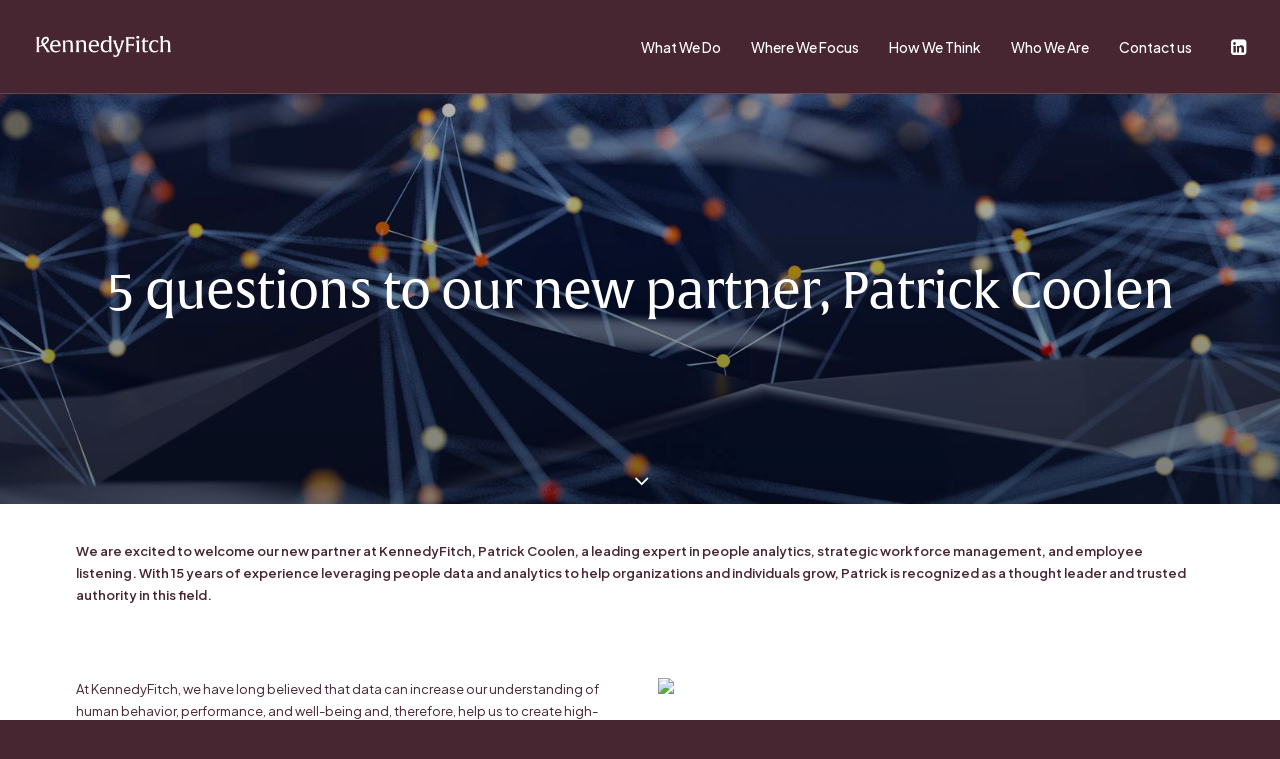

--- FILE ---
content_type: text/html; charset=UTF-8
request_url: https://www.kennedyfitch.com/5-questions-to-our-new-partner-patrick-coolen/
body_size: 27583
content:
<!DOCTYPE html>
<html class="no-touch" lang="en-US" xmlns="http://www.w3.org/1999/xhtml">
<head>
<meta http-equiv="Content-Type" content="text/html; charset=UTF-8">
<meta name="viewport" content="width=device-width, initial-scale=1">
<link rel="profile" href="https://gmpg.org/xfn/11">
<link rel="pingback" href="https://www.kennedyfitch.com/xmlrpc.php">
<meta name='robots' content='index, follow, max-image-preview:large, max-snippet:-1, max-video-preview:-1' />

	<!-- This site is optimized with the Yoast SEO plugin v25.6 - https://yoast.com/wordpress/plugins/seo/ -->
	<title>5 questions to our new partner, Patrick Coolen - KennedyFitch</title>
	<meta name="description" content="We are excited to welcome our new partner at KennedyFitch, Patrick Coolen, a leading expert in people analytics, strategic workforce management and employee listening." />
	<link rel="canonical" href="https://www.kennedyfitch.com/5-questions-to-our-new-partner-patrick-coolen/" />
	<meta property="og:locale" content="en_US" />
	<meta property="og:type" content="article" />
	<meta property="og:title" content="5 questions to our new partner, Patrick Coolen - KennedyFitch" />
	<meta property="og:description" content="We are excited to welcome our new partner at KennedyFitch, Patrick Coolen, a leading expert in people analytics, strategic workforce management and employee listening." />
	<meta property="og:url" content="https://www.kennedyfitch.com/5-questions-to-our-new-partner-patrick-coolen/" />
	<meta property="og:site_name" content="KennedyFitch" />
	<meta property="article:published_time" content="2023-05-01T07:33:19+00:00" />
	<meta property="article:modified_time" content="2024-08-07T11:27:09+00:00" />
	<meta name="author" content="admin" />
	<meta name="twitter:card" content="summary_large_image" />
	<meta name="twitter:label1" content="Written by" />
	<meta name="twitter:data1" content="admin" />
	<meta name="twitter:label2" content="Est. reading time" />
	<meta name="twitter:data2" content="4 minutes" />
	<script type="application/ld+json" class="yoast-schema-graph">{"@context":"https://schema.org","@graph":[{"@type":"WebPage","@id":"https://www.kennedyfitch.com/5-questions-to-our-new-partner-patrick-coolen/","url":"https://www.kennedyfitch.com/5-questions-to-our-new-partner-patrick-coolen/","name":"5 questions to our new partner, Patrick Coolen - KennedyFitch","isPartOf":{"@id":"https://www.kennedyfitch.com/#website"},"primaryImageOfPage":{"@id":"https://www.kennedyfitch.com/5-questions-to-our-new-partner-patrick-coolen/#primaryimage"},"image":{"@id":"https://www.kennedyfitch.com/5-questions-to-our-new-partner-patrick-coolen/#primaryimage"},"thumbnailUrl":"https://www.kennedyfitch.com/wp-content/uploads/2023/05/4-types-of-hr-analytics.jpg","datePublished":"2023-05-01T07:33:19+00:00","dateModified":"2024-08-07T11:27:09+00:00","author":{"@id":"https://www.kennedyfitch.com/#/schema/person/1f42f8181b9b60c2f0bc900a6c1e4163"},"description":"We are excited to welcome our new partner at KennedyFitch, Patrick Coolen, a leading expert in people analytics, strategic workforce management and employee listening.","breadcrumb":{"@id":"https://www.kennedyfitch.com/5-questions-to-our-new-partner-patrick-coolen/#breadcrumb"},"inLanguage":"en-US","potentialAction":[{"@type":"ReadAction","target":["https://www.kennedyfitch.com/5-questions-to-our-new-partner-patrick-coolen/"]}]},{"@type":"ImageObject","inLanguage":"en-US","@id":"https://www.kennedyfitch.com/5-questions-to-our-new-partner-patrick-coolen/#primaryimage","url":"https://www.kennedyfitch.com/wp-content/uploads/2023/05/4-types-of-hr-analytics.jpg","contentUrl":"https://www.kennedyfitch.com/wp-content/uploads/2023/05/4-types-of-hr-analytics.jpg","width":1600,"height":943},{"@type":"BreadcrumbList","@id":"https://www.kennedyfitch.com/5-questions-to-our-new-partner-patrick-coolen/#breadcrumb","itemListElement":[{"@type":"ListItem","position":1,"name":"Home","item":"https://www.kennedyfitch.com/"},{"@type":"ListItem","position":2,"name":"Blog Metro","item":"https://www.kennedyfitch.com/blog__trashed/blog-metro/"},{"@type":"ListItem","position":3,"name":"5 questions to our new partner, Patrick Coolen"}]},{"@type":"WebSite","@id":"https://www.kennedyfitch.com/#website","url":"https://www.kennedyfitch.com/","name":"KennedyFitch","description":"Executive Search &amp; Talent Advisory","potentialAction":[{"@type":"SearchAction","target":{"@type":"EntryPoint","urlTemplate":"https://www.kennedyfitch.com/?s={search_term_string}"},"query-input":{"@type":"PropertyValueSpecification","valueRequired":true,"valueName":"search_term_string"}}],"inLanguage":"en-US"},{"@type":"Person","@id":"https://www.kennedyfitch.com/#/schema/person/1f42f8181b9b60c2f0bc900a6c1e4163","name":"admin","image":{"@type":"ImageObject","inLanguage":"en-US","@id":"https://www.kennedyfitch.com/#/schema/person/image/","url":"https://secure.gravatar.com/avatar/c9becdbe820bba56785b8ce4319cd88e?s=96&d=mm&r=g","contentUrl":"https://secure.gravatar.com/avatar/c9becdbe820bba56785b8ce4319cd88e?s=96&d=mm&r=g","caption":"admin"},"sameAs":["https://www.kennedyfitch.com"],"url":"https://www.kennedyfitch.com/author/admin/"}]}</script>
	<!-- / Yoast SEO plugin. -->


<link rel='dns-prefetch' href='//fonts.googleapis.com' />
<link rel="alternate" type="application/rss+xml" title="KennedyFitch &raquo; Feed" href="https://www.kennedyfitch.com/feed/" />
<link rel="alternate" type="application/rss+xml" title="KennedyFitch &raquo; Comments Feed" href="https://www.kennedyfitch.com/comments/feed/" />
<script type="text/javascript">
/* <![CDATA[ */
window._wpemojiSettings = {"baseUrl":"https:\/\/s.w.org\/images\/core\/emoji\/15.0.3\/72x72\/","ext":".png","svgUrl":"https:\/\/s.w.org\/images\/core\/emoji\/15.0.3\/svg\/","svgExt":".svg","source":{"concatemoji":"https:\/\/www.kennedyfitch.com\/wp-includes\/js\/wp-emoji-release.min.js?ver=c741f11752a50d2cae1dc04eb39d33e9"}};
/*! This file is auto-generated */
!function(i,n){var o,s,e;function c(e){try{var t={supportTests:e,timestamp:(new Date).valueOf()};sessionStorage.setItem(o,JSON.stringify(t))}catch(e){}}function p(e,t,n){e.clearRect(0,0,e.canvas.width,e.canvas.height),e.fillText(t,0,0);var t=new Uint32Array(e.getImageData(0,0,e.canvas.width,e.canvas.height).data),r=(e.clearRect(0,0,e.canvas.width,e.canvas.height),e.fillText(n,0,0),new Uint32Array(e.getImageData(0,0,e.canvas.width,e.canvas.height).data));return t.every(function(e,t){return e===r[t]})}function u(e,t,n){switch(t){case"flag":return n(e,"\ud83c\udff3\ufe0f\u200d\u26a7\ufe0f","\ud83c\udff3\ufe0f\u200b\u26a7\ufe0f")?!1:!n(e,"\ud83c\uddfa\ud83c\uddf3","\ud83c\uddfa\u200b\ud83c\uddf3")&&!n(e,"\ud83c\udff4\udb40\udc67\udb40\udc62\udb40\udc65\udb40\udc6e\udb40\udc67\udb40\udc7f","\ud83c\udff4\u200b\udb40\udc67\u200b\udb40\udc62\u200b\udb40\udc65\u200b\udb40\udc6e\u200b\udb40\udc67\u200b\udb40\udc7f");case"emoji":return!n(e,"\ud83d\udc26\u200d\u2b1b","\ud83d\udc26\u200b\u2b1b")}return!1}function f(e,t,n){var r="undefined"!=typeof WorkerGlobalScope&&self instanceof WorkerGlobalScope?new OffscreenCanvas(300,150):i.createElement("canvas"),a=r.getContext("2d",{willReadFrequently:!0}),o=(a.textBaseline="top",a.font="600 32px Arial",{});return e.forEach(function(e){o[e]=t(a,e,n)}),o}function t(e){var t=i.createElement("script");t.src=e,t.defer=!0,i.head.appendChild(t)}"undefined"!=typeof Promise&&(o="wpEmojiSettingsSupports",s=["flag","emoji"],n.supports={everything:!0,everythingExceptFlag:!0},e=new Promise(function(e){i.addEventListener("DOMContentLoaded",e,{once:!0})}),new Promise(function(t){var n=function(){try{var e=JSON.parse(sessionStorage.getItem(o));if("object"==typeof e&&"number"==typeof e.timestamp&&(new Date).valueOf()<e.timestamp+604800&&"object"==typeof e.supportTests)return e.supportTests}catch(e){}return null}();if(!n){if("undefined"!=typeof Worker&&"undefined"!=typeof OffscreenCanvas&&"undefined"!=typeof URL&&URL.createObjectURL&&"undefined"!=typeof Blob)try{var e="postMessage("+f.toString()+"("+[JSON.stringify(s),u.toString(),p.toString()].join(",")+"));",r=new Blob([e],{type:"text/javascript"}),a=new Worker(URL.createObjectURL(r),{name:"wpTestEmojiSupports"});return void(a.onmessage=function(e){c(n=e.data),a.terminate(),t(n)})}catch(e){}c(n=f(s,u,p))}t(n)}).then(function(e){for(var t in e)n.supports[t]=e[t],n.supports.everything=n.supports.everything&&n.supports[t],"flag"!==t&&(n.supports.everythingExceptFlag=n.supports.everythingExceptFlag&&n.supports[t]);n.supports.everythingExceptFlag=n.supports.everythingExceptFlag&&!n.supports.flag,n.DOMReady=!1,n.readyCallback=function(){n.DOMReady=!0}}).then(function(){return e}).then(function(){var e;n.supports.everything||(n.readyCallback(),(e=n.source||{}).concatemoji?t(e.concatemoji):e.wpemoji&&e.twemoji&&(t(e.twemoji),t(e.wpemoji)))}))}((window,document),window._wpemojiSettings);
/* ]]> */
</script>
<link rel='stylesheet' id='layerslider-css' href='https://www.kennedyfitch.com/wp-content/plugins/LayerSlider/assets/static/layerslider/css/layerslider.css?ver=7.11.1' type='text/css' media='all' />
<style id='wp-emoji-styles-inline-css' type='text/css'>

	img.wp-smiley, img.emoji {
		display: inline !important;
		border: none !important;
		box-shadow: none !important;
		height: 1em !important;
		width: 1em !important;
		margin: 0 0.07em !important;
		vertical-align: -0.1em !important;
		background: none !important;
		padding: 0 !important;
	}
</style>
<link rel='stylesheet' id='wp-block-library-css' href='https://www.kennedyfitch.com/wp-includes/css/dist/block-library/style.min.css?ver=c741f11752a50d2cae1dc04eb39d33e9' type='text/css' media='all' />
<style id='global-styles-inline-css' type='text/css'>
:root{--wp--preset--aspect-ratio--square: 1;--wp--preset--aspect-ratio--4-3: 4/3;--wp--preset--aspect-ratio--3-4: 3/4;--wp--preset--aspect-ratio--3-2: 3/2;--wp--preset--aspect-ratio--2-3: 2/3;--wp--preset--aspect-ratio--16-9: 16/9;--wp--preset--aspect-ratio--9-16: 9/16;--wp--preset--color--black: #000000;--wp--preset--color--cyan-bluish-gray: #abb8c3;--wp--preset--color--white: #ffffff;--wp--preset--color--pale-pink: #f78da7;--wp--preset--color--vivid-red: #cf2e2e;--wp--preset--color--luminous-vivid-orange: #ff6900;--wp--preset--color--luminous-vivid-amber: #fcb900;--wp--preset--color--light-green-cyan: #7bdcb5;--wp--preset--color--vivid-green-cyan: #00d084;--wp--preset--color--pale-cyan-blue: #8ed1fc;--wp--preset--color--vivid-cyan-blue: #0693e3;--wp--preset--color--vivid-purple: #9b51e0;--wp--preset--gradient--vivid-cyan-blue-to-vivid-purple: linear-gradient(135deg,rgba(6,147,227,1) 0%,rgb(155,81,224) 100%);--wp--preset--gradient--light-green-cyan-to-vivid-green-cyan: linear-gradient(135deg,rgb(122,220,180) 0%,rgb(0,208,130) 100%);--wp--preset--gradient--luminous-vivid-amber-to-luminous-vivid-orange: linear-gradient(135deg,rgba(252,185,0,1) 0%,rgba(255,105,0,1) 100%);--wp--preset--gradient--luminous-vivid-orange-to-vivid-red: linear-gradient(135deg,rgba(255,105,0,1) 0%,rgb(207,46,46) 100%);--wp--preset--gradient--very-light-gray-to-cyan-bluish-gray: linear-gradient(135deg,rgb(238,238,238) 0%,rgb(169,184,195) 100%);--wp--preset--gradient--cool-to-warm-spectrum: linear-gradient(135deg,rgb(74,234,220) 0%,rgb(151,120,209) 20%,rgb(207,42,186) 40%,rgb(238,44,130) 60%,rgb(251,105,98) 80%,rgb(254,248,76) 100%);--wp--preset--gradient--blush-light-purple: linear-gradient(135deg,rgb(255,206,236) 0%,rgb(152,150,240) 100%);--wp--preset--gradient--blush-bordeaux: linear-gradient(135deg,rgb(254,205,165) 0%,rgb(254,45,45) 50%,rgb(107,0,62) 100%);--wp--preset--gradient--luminous-dusk: linear-gradient(135deg,rgb(255,203,112) 0%,rgb(199,81,192) 50%,rgb(65,88,208) 100%);--wp--preset--gradient--pale-ocean: linear-gradient(135deg,rgb(255,245,203) 0%,rgb(182,227,212) 50%,rgb(51,167,181) 100%);--wp--preset--gradient--electric-grass: linear-gradient(135deg,rgb(202,248,128) 0%,rgb(113,206,126) 100%);--wp--preset--gradient--midnight: linear-gradient(135deg,rgb(2,3,129) 0%,rgb(40,116,252) 100%);--wp--preset--font-size--small: 13px;--wp--preset--font-size--medium: 20px;--wp--preset--font-size--large: 36px;--wp--preset--font-size--x-large: 42px;--wp--preset--font-family--kf: kf;--wp--preset--spacing--20: 0.44rem;--wp--preset--spacing--30: 0.67rem;--wp--preset--spacing--40: 1rem;--wp--preset--spacing--50: 1.5rem;--wp--preset--spacing--60: 2.25rem;--wp--preset--spacing--70: 3.38rem;--wp--preset--spacing--80: 5.06rem;--wp--preset--shadow--natural: 6px 6px 9px rgba(0, 0, 0, 0.2);--wp--preset--shadow--deep: 12px 12px 50px rgba(0, 0, 0, 0.4);--wp--preset--shadow--sharp: 6px 6px 0px rgba(0, 0, 0, 0.2);--wp--preset--shadow--outlined: 6px 6px 0px -3px rgba(255, 255, 255, 1), 6px 6px rgba(0, 0, 0, 1);--wp--preset--shadow--crisp: 6px 6px 0px rgba(0, 0, 0, 1);}:where(body) { margin: 0; }.wp-site-blocks > .alignleft { float: left; margin-right: 2em; }.wp-site-blocks > .alignright { float: right; margin-left: 2em; }.wp-site-blocks > .aligncenter { justify-content: center; margin-left: auto; margin-right: auto; }:where(.is-layout-flex){gap: 0.5em;}:where(.is-layout-grid){gap: 0.5em;}.is-layout-flow > .alignleft{float: left;margin-inline-start: 0;margin-inline-end: 2em;}.is-layout-flow > .alignright{float: right;margin-inline-start: 2em;margin-inline-end: 0;}.is-layout-flow > .aligncenter{margin-left: auto !important;margin-right: auto !important;}.is-layout-constrained > .alignleft{float: left;margin-inline-start: 0;margin-inline-end: 2em;}.is-layout-constrained > .alignright{float: right;margin-inline-start: 2em;margin-inline-end: 0;}.is-layout-constrained > .aligncenter{margin-left: auto !important;margin-right: auto !important;}.is-layout-constrained > :where(:not(.alignleft):not(.alignright):not(.alignfull)){margin-left: auto !important;margin-right: auto !important;}body .is-layout-flex{display: flex;}.is-layout-flex{flex-wrap: wrap;align-items: center;}.is-layout-flex > :is(*, div){margin: 0;}body .is-layout-grid{display: grid;}.is-layout-grid > :is(*, div){margin: 0;}body{padding-top: 0px;padding-right: 0px;padding-bottom: 0px;padding-left: 0px;}a:where(:not(.wp-element-button)){text-decoration: underline;}:root :where(.wp-element-button, .wp-block-button__link){background-color: #32373c;border-width: 0;color: #fff;font-family: inherit;font-size: inherit;line-height: inherit;padding: calc(0.667em + 2px) calc(1.333em + 2px);text-decoration: none;}.has-black-color{color: var(--wp--preset--color--black) !important;}.has-cyan-bluish-gray-color{color: var(--wp--preset--color--cyan-bluish-gray) !important;}.has-white-color{color: var(--wp--preset--color--white) !important;}.has-pale-pink-color{color: var(--wp--preset--color--pale-pink) !important;}.has-vivid-red-color{color: var(--wp--preset--color--vivid-red) !important;}.has-luminous-vivid-orange-color{color: var(--wp--preset--color--luminous-vivid-orange) !important;}.has-luminous-vivid-amber-color{color: var(--wp--preset--color--luminous-vivid-amber) !important;}.has-light-green-cyan-color{color: var(--wp--preset--color--light-green-cyan) !important;}.has-vivid-green-cyan-color{color: var(--wp--preset--color--vivid-green-cyan) !important;}.has-pale-cyan-blue-color{color: var(--wp--preset--color--pale-cyan-blue) !important;}.has-vivid-cyan-blue-color{color: var(--wp--preset--color--vivid-cyan-blue) !important;}.has-vivid-purple-color{color: var(--wp--preset--color--vivid-purple) !important;}.has-black-background-color{background-color: var(--wp--preset--color--black) !important;}.has-cyan-bluish-gray-background-color{background-color: var(--wp--preset--color--cyan-bluish-gray) !important;}.has-white-background-color{background-color: var(--wp--preset--color--white) !important;}.has-pale-pink-background-color{background-color: var(--wp--preset--color--pale-pink) !important;}.has-vivid-red-background-color{background-color: var(--wp--preset--color--vivid-red) !important;}.has-luminous-vivid-orange-background-color{background-color: var(--wp--preset--color--luminous-vivid-orange) !important;}.has-luminous-vivid-amber-background-color{background-color: var(--wp--preset--color--luminous-vivid-amber) !important;}.has-light-green-cyan-background-color{background-color: var(--wp--preset--color--light-green-cyan) !important;}.has-vivid-green-cyan-background-color{background-color: var(--wp--preset--color--vivid-green-cyan) !important;}.has-pale-cyan-blue-background-color{background-color: var(--wp--preset--color--pale-cyan-blue) !important;}.has-vivid-cyan-blue-background-color{background-color: var(--wp--preset--color--vivid-cyan-blue) !important;}.has-vivid-purple-background-color{background-color: var(--wp--preset--color--vivid-purple) !important;}.has-black-border-color{border-color: var(--wp--preset--color--black) !important;}.has-cyan-bluish-gray-border-color{border-color: var(--wp--preset--color--cyan-bluish-gray) !important;}.has-white-border-color{border-color: var(--wp--preset--color--white) !important;}.has-pale-pink-border-color{border-color: var(--wp--preset--color--pale-pink) !important;}.has-vivid-red-border-color{border-color: var(--wp--preset--color--vivid-red) !important;}.has-luminous-vivid-orange-border-color{border-color: var(--wp--preset--color--luminous-vivid-orange) !important;}.has-luminous-vivid-amber-border-color{border-color: var(--wp--preset--color--luminous-vivid-amber) !important;}.has-light-green-cyan-border-color{border-color: var(--wp--preset--color--light-green-cyan) !important;}.has-vivid-green-cyan-border-color{border-color: var(--wp--preset--color--vivid-green-cyan) !important;}.has-pale-cyan-blue-border-color{border-color: var(--wp--preset--color--pale-cyan-blue) !important;}.has-vivid-cyan-blue-border-color{border-color: var(--wp--preset--color--vivid-cyan-blue) !important;}.has-vivid-purple-border-color{border-color: var(--wp--preset--color--vivid-purple) !important;}.has-vivid-cyan-blue-to-vivid-purple-gradient-background{background: var(--wp--preset--gradient--vivid-cyan-blue-to-vivid-purple) !important;}.has-light-green-cyan-to-vivid-green-cyan-gradient-background{background: var(--wp--preset--gradient--light-green-cyan-to-vivid-green-cyan) !important;}.has-luminous-vivid-amber-to-luminous-vivid-orange-gradient-background{background: var(--wp--preset--gradient--luminous-vivid-amber-to-luminous-vivid-orange) !important;}.has-luminous-vivid-orange-to-vivid-red-gradient-background{background: var(--wp--preset--gradient--luminous-vivid-orange-to-vivid-red) !important;}.has-very-light-gray-to-cyan-bluish-gray-gradient-background{background: var(--wp--preset--gradient--very-light-gray-to-cyan-bluish-gray) !important;}.has-cool-to-warm-spectrum-gradient-background{background: var(--wp--preset--gradient--cool-to-warm-spectrum) !important;}.has-blush-light-purple-gradient-background{background: var(--wp--preset--gradient--blush-light-purple) !important;}.has-blush-bordeaux-gradient-background{background: var(--wp--preset--gradient--blush-bordeaux) !important;}.has-luminous-dusk-gradient-background{background: var(--wp--preset--gradient--luminous-dusk) !important;}.has-pale-ocean-gradient-background{background: var(--wp--preset--gradient--pale-ocean) !important;}.has-electric-grass-gradient-background{background: var(--wp--preset--gradient--electric-grass) !important;}.has-midnight-gradient-background{background: var(--wp--preset--gradient--midnight) !important;}.has-small-font-size{font-size: var(--wp--preset--font-size--small) !important;}.has-medium-font-size{font-size: var(--wp--preset--font-size--medium) !important;}.has-large-font-size{font-size: var(--wp--preset--font-size--large) !important;}.has-x-large-font-size{font-size: var(--wp--preset--font-size--x-large) !important;}.has-kf-font-family{font-family: var(--wp--preset--font-family--kf) !important;}
:where(.wp-block-post-template.is-layout-flex){gap: 1.25em;}:where(.wp-block-post-template.is-layout-grid){gap: 1.25em;}
:where(.wp-block-columns.is-layout-flex){gap: 2em;}:where(.wp-block-columns.is-layout-grid){gap: 2em;}
:root :where(.wp-block-pullquote){font-size: 1.5em;line-height: 1.6;}
</style>
<link rel='stylesheet' id='contact-form-7-css' href='https://www.kennedyfitch.com/wp-content/plugins/contact-form-7/includes/css/styles.css?ver=5.9.8' type='text/css' media='all' />
<link rel='stylesheet' id='sr7css-css' href='//www.kennedyfitch.com/wp-content/plugins/revslider/public/css/sr7.css?ver=6.7.18' type='text/css' media='all' />
<link rel='stylesheet' id='uncodefont-google-css' href='//fonts.googleapis.com/css?family=Lora%3Aregular%2Citalic%2C700%2C700italic%7CRoboto+Condensed%3A300%2C300italic%2Cregular%2Citalic%2C700%2C700italic%7CInter%3A100%2C200%2C300%2Cregular%2C500%2C600%2C700%2C800%2C900%7CJost%3A100%2C200%2C300%2Cregular%2C500%2C600%2C700%2C800%2C900%2C100italic%2C200italic%2C300italic%2Citalic%2C500italic%2C600italic%2C700italic%2C800italic%2C900italic%7CSpace+Grotesk%3A300%2Cregular%2C500%2C600%2C700%7CSyne%3Aregular%2C500%2C600%2C700%2C800%7COutfit%3A100%2C200%2C300%2Cregular%2C500%2C600%2C700%2C800%2C900%7CPlus+Jakarta+Sans%3A200%2C300%2Cregular%2C500%2C600%2C700%2C800%2C200italic%2C300italic%2Citalic%2C500italic%2C600italic%2C700italic%2C800italic%7CBarlow%3A100%2C100italic%2C200%2C200italic%2C300%2C300italic%2Cregular%2Citalic%2C500%2C500italic%2C600%2C600italic%2C700%2C700italic%2C800%2C800italic%2C900%2C900italic%7CFahkwang%3A200%2C200italic%2C300%2C300italic%2Cregular%2Citalic%2C500%2C500italic%2C600%2C600italic%2C700%2C700italic%7CPublic+Sans%3A100%2C200%2C300%2Cregular%2C500%2C600%2C700%2C800%2C900%2C100italic%2C200italic%2C300italic%2Citalic%2C500italic%2C600italic%2C700italic%2C800italic%2C900italic%7CEB+Garamond%3Aregular%2C500%2C600%2C700%2C800%2Citalic%2C500italic%2C600italic%2C700italic%2C800italic%7CFraunces%3A100%2C200%2C300%2Cregular%2C500%2C600%2C700%2C800%2C900%2C100italic%2C200italic%2C300italic%2Citalic%2C500italic%2C600italic%2C700italic%2C800italic%2C900italic%7CRoboto%3A100%2C100italic%2C300%2C300italic%2Cregular%2Citalic%2C500%2C500italic%2C700%2C700italic%2C900%2C900italic&#038;subset=vietnamese%2Ccyrillic%2Clatin%2Ccyrillic-ext%2Clatin-ext%2Cgreek%2Cgreek-ext%2Cthai&#038;ver=2.9.1.1' type='text/css' media='all' />
<link rel='stylesheet' id='uncode-privacy-css' href='https://www.kennedyfitch.com/wp-content/plugins/uncode-privacy/assets/css/uncode-privacy-public.css?ver=2.2.7' type='text/css' media='all' />
<link rel='stylesheet' id='uaf_client_css-css' href='https://www.kennedyfitch.com/wp-content/uploads/useanyfont/uaf.css?ver=1754642831' type='text/css' media='all' />
<link rel='stylesheet' id='pscrollbar-css' href='https://www.kennedyfitch.com/wp-content/plugins/quadmenu/assets/frontend/pscrollbar/perfect-scrollbar.min.css?ver=3.2.7' type='text/css' media='all' />
<link rel='stylesheet' id='owlcarousel-css' href='https://www.kennedyfitch.com/wp-content/plugins/quadmenu/assets/frontend/owlcarousel/owl.carousel.min.css?ver=3.2.7' type='text/css' media='all' />
<link rel='stylesheet' id='quadmenu-normalize-css' href='https://www.kennedyfitch.com/wp-content/plugins/quadmenu/assets/frontend/css/quadmenu-normalize.css?ver=3.2.7' type='text/css' media='all' />
<link rel='stylesheet' id='quadmenu-widgets-css' href='https://www.kennedyfitch.com/wp-content/uploads/uncode-child/quadmenu-widgets.css?ver=1754642872' type='text/css' media='all' />
<link rel='stylesheet' id='quadmenu-css' href='https://www.kennedyfitch.com/wp-content/plugins/quadmenu/build/frontend/style.css?ver=3.2.7' type='text/css' media='all' />
<link rel='stylesheet' id='quadmenu-locations-css' href='https://www.kennedyfitch.com/wp-content/uploads/uncode-child/quadmenu-locations.css?ver=1754642871' type='text/css' media='all' />
<link rel='stylesheet' id='dashicons-css' href='https://www.kennedyfitch.com/wp-includes/css/dashicons.min.css?ver=c741f11752a50d2cae1dc04eb39d33e9' type='text/css' media='all' />
<link rel='stylesheet' id='uncode-style-css' href='https://www.kennedyfitch.com/wp-content/themes/uncode/library/css/style.css?ver=983844760' type='text/css' media='all' />
<style id='uncode-style-inline-css' type='text/css'>

@media (min-width: 960px) { .limit-width { max-width: 1200px; margin: auto;}}
body.menu-custom-padding .col-lg-0.logo-container, body.menu-custom-padding .col-lg-2.logo-container, body.menu-custom-padding .col-lg-12 .logo-container, body.menu-custom-padding .col-lg-4.logo-container { padding-top: 36px; padding-bottom: 36px; }
body.menu-custom-padding .col-lg-0.logo-container.shrinked, body.menu-custom-padding .col-lg-2.logo-container.shrinked, body.menu-custom-padding .col-lg-12 .logo-container.shrinked, body.menu-custom-padding .col-lg-4.logo-container.shrinked { padding-top: 27px; padding-bottom: 27px; }
@media (max-width: 959px) { body.menu-custom-padding .menu-container .logo-container { padding-top: 27px !important; padding-bottom: 27px !important; } }
#changer-back-color { transition: background-color 1000ms cubic-bezier(0.25, 1, 0.5, 1) !important; } #changer-back-color > div { transition: opacity 1000ms cubic-bezier(0.25, 1, 0.5, 1) !important; } body.bg-changer-init.disable-hover .main-wrapper .style-light,  body.bg-changer-init.disable-hover .main-wrapper .style-light h1,  body.bg-changer-init.disable-hover .main-wrapper .style-light h2, body.bg-changer-init.disable-hover .main-wrapper .style-light h3, body.bg-changer-init.disable-hover .main-wrapper .style-light h4, body.bg-changer-init.disable-hover .main-wrapper .style-light h5, body.bg-changer-init.disable-hover .main-wrapper .style-light h6, body.bg-changer-init.disable-hover .main-wrapper .style-light a, body.bg-changer-init.disable-hover .main-wrapper .style-dark, body.bg-changer-init.disable-hover .main-wrapper .style-dark h1, body.bg-changer-init.disable-hover .main-wrapper .style-dark h2, body.bg-changer-init.disable-hover .main-wrapper .style-dark h3, body.bg-changer-init.disable-hover .main-wrapper .style-dark h4, body.bg-changer-init.disable-hover .main-wrapper .style-dark h5, body.bg-changer-init.disable-hover .main-wrapper .style-dark h6, body.bg-changer-init.disable-hover .main-wrapper .style-dark a { transition: color 1000ms cubic-bezier(0.25, 1, 0.5, 1) !important; }
@media (max-width: 959px) {
			body.menu-mobile-off-canvas .main-menu-container {
				width: calc(100vw - 45px);
			}
			body.menu-mobile-off-canvas.menu-mobile-borders.has-body-borders .main-menu-container {
				width: calc( ( 100vw - 9px ) - 45px);
			}
		}
</style>
<link rel='stylesheet' id='uncode-icons-css' href='https://www.kennedyfitch.com/wp-content/themes/uncode/library/css/uncode-icons.css?ver=983844760' type='text/css' media='all' />
<link rel='stylesheet' id='uncode-custom-style-css' href='https://www.kennedyfitch.com/wp-content/themes/uncode/library/css/style-custom.css?ver=983844760' type='text/css' media='all' />
<style id='uncode-custom-style-inline-css' type='text/css'>
 .menu-horizontal .menu-smart > .mega-menu .mega-menu-inner > li > a {pointer-events:unset!important;cursor:pointer!important;}@media (max-width:767px){.isotope-wrapper{padding:0 20px;}}
</style>
<link rel='stylesheet' id='child-style-css' href='https://www.kennedyfitch.com/wp-content/themes/uncode-child/style.css?ver=399638834' type='text/css' media='all' />
<script type="text/javascript" src="https://www.kennedyfitch.com/wp-includes/js/jquery/jquery.min.js?ver=3.7.1" id="jquery-core-js"></script>
<script type="text/javascript" src="https://www.kennedyfitch.com/wp-includes/js/jquery/jquery-migrate.min.js?ver=3.4.1" id="jquery-migrate-js"></script>
<script type="text/javascript" id="layerslider-utils-js-extra">
/* <![CDATA[ */
var LS_Meta = {"v":"7.11.1","fixGSAP":"1"};
/* ]]> */
</script>
<script type="text/javascript" src="https://www.kennedyfitch.com/wp-content/plugins/LayerSlider/assets/static/layerslider/js/layerslider.utils.js?ver=7.11.1" id="layerslider-utils-js"></script>
<script type="text/javascript" src="https://www.kennedyfitch.com/wp-content/plugins/LayerSlider/assets/static/layerslider/js/layerslider.kreaturamedia.jquery.js?ver=7.11.1" id="layerslider-js"></script>
<script type="text/javascript" src="https://www.kennedyfitch.com/wp-content/plugins/LayerSlider/assets/static/layerslider/js/layerslider.transitions.js?ver=7.11.1" id="layerslider-transitions-js"></script>
<script type="text/javascript" src="//www.kennedyfitch.com/wp-content/plugins/revslider/public/js/libs/tptools.js?ver=6.7.18" id="tp-tools-js" async="async" data-wp-strategy="async"></script>
<script type="text/javascript" src="//www.kennedyfitch.com/wp-content/plugins/revslider/public/js/sr7.js?ver=6.7.18" id="sr7-js" async="async" data-wp-strategy="async"></script>
<script type="text/javascript" id="uncode-init-js-extra">
/* <![CDATA[ */
var SiteParameters = {"days":"days","hours":"hours","minutes":"minutes","seconds":"seconds","constant_scroll":"on","scroll_speed":"12.25","parallax_factor":"0.1","loading":"Loading\u2026","slide_name":"slide","slide_footer":"footer","ajax_url":"https:\/\/www.kennedyfitch.com\/wp-admin\/admin-ajax.php","nonce_adaptive_images":"9dbc6f75c0","nonce_srcset_async":"610cf67e10","enable_debug":"","block_mobile_videos":"","is_frontend_editor":"","main_width":["1200","px"],"mobile_parallax_allowed":"","listen_for_screen_update":"1","wireframes_plugin_active":"1","sticky_elements":"on","resize_quality":"70","register_metadata":"1","bg_changer_time":"1000","update_wc_fragments":"1","optimize_shortpixel_image":"","menu_mobile_offcanvas_gap":"45","custom_cursor_selector":"[href], .trigger-overlay, .owl-next, .owl-prev, .owl-dot, input[type=\"submit\"], input[type=\"checkbox\"], button[type=\"submit\"], a[class^=\"ilightbox\"], .ilightbox-thumbnail, .ilightbox-prev, .ilightbox-next, .overlay-close, .unmodal-close, .qty-inset > span, .share-button li, .uncode-post-titles .tmb.tmb-click-area, .btn-link, .tmb-click-row .t-inside, .lg-outer button, .lg-thumb img, a[data-lbox], .uncode-close-offcanvas-overlay, .uncode-nav-next, .uncode-nav-prev, .uncode-nav-index","mobile_parallax_animation":"","lbox_enhanced":"1","native_media_player":"","vimeoPlayerParams":"?autoplay=0","ajax_filter_key_search":"key","ajax_filter_key_unfilter":"unfilter","index_pagination_disable_scroll":"","index_pagination_scroll_to":"","uncode_wc_popup_cart_qty":"","disable_hover_hack":"","uncode_nocookie":"","menuHideOnClick":"1","smoothScroll":"on","smoothScrollDisableHover":"","smoothScrollQuery":"960","dynamic_srcset_active":"1","dynamic_srcset_bg_mobile_breakpoint":"570","dynamic_srcset_bunch_limit":"1","dynamic_srcset_bg_mobile_size":"900","activate_webp":"","force_webp":""};
/* ]]> */
</script>
<script type="text/javascript" src="https://www.kennedyfitch.com/wp-content/themes/uncode/library/js/init.js?ver=983844760" id="uncode-init-js"></script>
<script></script><meta name="generator" content="Powered by LayerSlider 7.11.1 - Build Heros, Sliders, and Popups. Create Animations and Beautiful, Rich Web Content as Easy as Never Before on WordPress." />
<!-- LayerSlider updates and docs at: https://layerslider.com -->
<link rel="https://api.w.org/" href="https://www.kennedyfitch.com/wp-json/" /><link rel="alternate" title="JSON" type="application/json" href="https://www.kennedyfitch.com/wp-json/wp/v2/posts/8755" /><link rel="EditURI" type="application/rsd+xml" title="RSD" href="https://www.kennedyfitch.com/xmlrpc.php?rsd" />
<link rel="alternate" title="oEmbed (JSON)" type="application/json+oembed" href="https://www.kennedyfitch.com/wp-json/oembed/1.0/embed?url=https%3A%2F%2Fwww.kennedyfitch.com%2F5-questions-to-our-new-partner-patrick-coolen%2F" />
<link rel="alternate" title="oEmbed (XML)" type="text/xml+oembed" href="https://www.kennedyfitch.com/wp-json/oembed/1.0/embed?url=https%3A%2F%2Fwww.kennedyfitch.com%2F5-questions-to-our-new-partner-patrick-coolen%2F&#038;format=xml" />

		<!-- GA Google Analytics @ https://m0n.co/ga -->
		<script async src="https://www.googletagmanager.com/gtag/js?id=G-EKB759YS86"></script>
		<script>
			window.dataLayer = window.dataLayer || [];
			function gtag(){dataLayer.push(arguments);}
			gtag('js', new Date());
			gtag('config', 'G-EKB759YS86');
		</script>

	<link rel="icon" type="image/png" href="/staging/wp-content/uploads/fbrfg/favicon-48x48.png" sizes="48x48" />
<link rel="icon" type="image/svg+xml" href="/staging/wp-content/uploads/fbrfg/favicon.svg" />
<link rel="shortcut icon" href="/staging/wp-content/uploads/fbrfg/favicon.ico" />
<link rel="apple-touch-icon" sizes="180x180" href="/staging/wp-content/uploads/fbrfg/apple-touch-icon.png" />
<link rel="manifest" href="/staging/wp-content/uploads/fbrfg/site.webmanifest" />
	<meta name="viewport" content="width=device-width, initial-scale=1.0">

	<link rel="preconnect" href="https://fonts.googleapis.com">
<link rel="preconnect" href="https://fonts.gstatic.com/" crossorigin>
<meta name="generator" content="Powered by Slider Revolution 6.7.18 - responsive, Mobile-Friendly Slider Plugin for WordPress with comfortable drag and drop interface." />
<style id='wp-fonts-local' type='text/css'>
@font-face{font-family:kf;font-style:normal;font-weight:400;font-display:fallback;src:url('https://www.kennedyfitch.com/wp-content/uploads/useanyfont/6640KF.woff2') format('woff2');}
</style>
<script>
	window._tpt			??= {};
	window.SR7			??= {};
	_tpt.R				??= {};
	_tpt.R.fonts		??= {};
	_tpt.R.fonts.customFonts??= {};
	SR7.devMode			=  false;
	SR7.F 				??= {};
	SR7.G				??= {};
	SR7.LIB				??= {};
	SR7.E				??= {};
	SR7.E.gAddons		??= {};
	SR7.E.php 			??= {};
	SR7.E.nonce			= 'df321652a0';
	SR7.E.ajaxurl		= 'https://www.kennedyfitch.com/wp-admin/admin-ajax.php';
	SR7.E.resturl		= 'https://www.kennedyfitch.com/wp-json/';
	SR7.E.slug_path		= 'revslider/revslider.php';
	SR7.E.slug			= 'revslider';
	SR7.E.plugin_url	= 'https://www.kennedyfitch.com/wp-content/plugins/revslider/';
	SR7.E.wp_plugin_url = 'https://www.kennedyfitch.com/wp-content/plugins/';
	SR7.E.revision		= '6.7.18';
	SR7.E.fontBaseUrl	= '//fonts.googleapis.com/css2?family=';
	SR7.G.breakPoints 	= [1240,1024,778,480];
	SR7.E.modules 		= ['module','page','slide','layer','draw','animate','srtools','canvas','defaults','carousel','navigation','media','modifiers','migration'];
	SR7.E.libs 			= ['WEBGL'];
	SR7.E.css 			= ['csslp','cssbtns','cssfilters','cssnav','cssmedia'];
	SR7.E.resources		= {};
	SR7.JSON			??= {};
/*! Slider Revolution 7.0 - Page Processor */
!function(){"use strict";window.SR7??={},window._tpt??={},SR7.version="Slider Revolution 6.7.16",_tpt.getWinDim=function(t){_tpt.screenHeightWithUrlBar??=window.innerHeight;let e=SR7.F?.modal?.visible&&SR7.M[SR7.F.module.getIdByAlias(SR7.F.modal.requested)];_tpt.scrollBar=window.innerWidth!==document.documentElement.clientWidth||e&&window.innerWidth!==e.c.module.clientWidth,_tpt.winW=window.innerWidth-(_tpt.scrollBar||"prepare"==t?_tpt.scrollBarW??_tpt.mesureScrollBar():0),_tpt.winH=window.innerHeight,_tpt.winWAll=document.documentElement.clientWidth},_tpt.getResponsiveLevel=function(t,e){SR7.M[e];return _tpt.closestGE(t,_tpt.winWAll)},_tpt.mesureScrollBar=function(){let t=document.createElement("div");return t.className="RSscrollbar-measure",t.style.width="100px",t.style.height="100px",t.style.overflow="scroll",t.style.position="absolute",t.style.top="-9999px",document.body.appendChild(t),_tpt.scrollBarW=t.offsetWidth-t.clientWidth,document.body.removeChild(t),_tpt.scrollBarW},_tpt.loadCSS=async function(t,e,s){return s?_tpt.R.fonts.required[e].status=1:(_tpt.R[e]??={},_tpt.R[e].status=1),new Promise(((n,i)=>{if(_tpt.isStylesheetLoaded(t))s?_tpt.R.fonts.required[e].status=2:_tpt.R[e].status=2,n();else{const l=document.createElement("link");l.rel="stylesheet";let o="text",r="css";l["type"]=o+"/"+r,l.href=t,l.onload=()=>{s?_tpt.R.fonts.required[e].status=2:_tpt.R[e].status=2,n()},l.onerror=()=>{s?_tpt.R.fonts.required[e].status=3:_tpt.R[e].status=3,i(new Error(`Failed to load CSS: ${t}`))},document.head.appendChild(l)}}))},_tpt.addContainer=function(t){const{tag:e="div",id:s,class:n,datas:i,textContent:l,iHTML:o}=t,r=document.createElement(e);if(s&&""!==s&&(r.id=s),n&&""!==n&&(r.className=n),i)for(const[t,e]of Object.entries(i))"style"==t?r.style.cssText=e:r.setAttribute(`data-${t}`,e);return l&&(r.textContent=l),o&&(r.innerHTML=o),r},_tpt.collector=function(){return{fragment:new DocumentFragment,add(t){var e=_tpt.addContainer(t);return this.fragment.appendChild(e),e},append(t){t.appendChild(this.fragment)}}},_tpt.isStylesheetLoaded=function(t){let e=t.split("?")[0];return Array.from(document.querySelectorAll('link[rel="stylesheet"], link[rel="preload"]')).some((t=>t.href.split("?")[0]===e))},_tpt.preloader={requests:new Map,preloaderTemplates:new Map,show:function(t,e){if(!e||!t)return;const{type:s,color:n}=e;if(s<0||"off"==s)return;const i=`preloader_${s}`;let l=this.preloaderTemplates.get(i);l||(l=this.build(s,n),this.preloaderTemplates.set(i,l)),this.requests.has(t)||this.requests.set(t,{count:0});const o=this.requests.get(t);clearTimeout(o.timer),o.count++,1===o.count&&(o.timer=setTimeout((()=>{o.preloaderClone=l.cloneNode(!0),o.anim&&o.anim.kill(),void 0!==_tpt.gsap?o.anim=_tpt.gsap.fromTo(o.preloaderClone,1,{opacity:0},{opacity:1}):o.preloaderClone.classList.add("sr7-fade-in"),t.appendChild(o.preloaderClone)}),150))},hide:function(t){if(!this.requests.has(t))return;const e=this.requests.get(t);e.count--,e.count<0&&(e.count=0),e.anim&&e.anim.kill(),0===e.count&&(clearTimeout(e.timer),e.preloaderClone&&(e.preloaderClone.classList.remove("sr7-fade-in"),e.anim=_tpt.gsap.to(e.preloaderClone,.3,{opacity:0,onComplete:function(){e.preloaderClone.remove()}})))},state:function(t){if(!this.requests.has(t))return!1;return this.requests.get(t).count>0},build:(t,e="#ffffff",s="")=>{if(t<0||"off"===t)return null;const n=parseInt(t);if(t="prlt"+n,isNaN(n))return null;if(_tpt.loadCSS(SR7.E.plugin_url+"public/css/preloaders/t"+n+".css","preloader_"+t),isNaN(n)||n<6){const i=`background-color:${e}`,l=1===n||2==n?i:"",o=3===n||4==n?i:"",r=_tpt.collector();["dot1","dot2","bounce1","bounce2","bounce3"].forEach((t=>r.add({tag:"div",class:t,datas:{style:o}})));const d=_tpt.addContainer({tag:"sr7-prl",class:`${t} ${s}`,datas:{style:l}});return r.append(d),d}{let i={};if(7===n){let t;e.startsWith("#")?(t=e.replace("#",""),t=`rgba(${parseInt(t.substring(0,2),16)}, ${parseInt(t.substring(2,4),16)}, ${parseInt(t.substring(4,6),16)}, `):e.startsWith("rgb")&&(t=e.slice(e.indexOf("(")+1,e.lastIndexOf(")")).split(",").map((t=>t.trim())),t=`rgba(${t[0]}, ${t[1]}, ${t[2]}, `),t&&(i.style=`border-top-color: ${t}0.65); border-bottom-color: ${t}0.15); border-left-color: ${t}0.65); border-right-color: ${t}0.15)`)}else 12===n&&(i.style=`background:${e}`);const l=[10,0,4,2,5,9,0,4,4,2][n-6],o=_tpt.collector(),r=o.add({tag:"div",class:"sr7-prl-inner",datas:i});Array.from({length:l}).forEach((()=>r.appendChild(o.add({tag:"span",datas:{style:`background:${e}`}}))));const d=_tpt.addContainer({tag:"sr7-prl",class:`${t} ${s}`});return o.append(d),d}}},SR7.preLoader={show:(t,e)=>{"off"!==(SR7.M[t]?.settings?.pLoader?.type??"off")&&_tpt.preloader.show(e||SR7.M[t].c.module,SR7.M[t]?.settings?.pLoader??{color:"#fff",type:10})},hide:(t,e)=>{"off"!==(SR7.M[t]?.settings?.pLoader?.type??"off")&&_tpt.preloader.hide(e||SR7.M[t].c.module)},state:(t,e)=>_tpt.preloader.state(e||SR7.M[t].c.module)},_tpt.prepareModuleHeight=function(t){window.SR7.M??={},window.SR7.M[t.id]??={},"ignore"==t.googleFont&&(SR7.E.ignoreGoogleFont=!0);let e=window.SR7.M[t.id];if(null==_tpt.scrollBarW&&_tpt.mesureScrollBar(),e.c??={},e.states??={},e.settings??={},e.settings.size??={},t.fixed&&(e.settings.fixed=!0),e.c.module=document.getElementById(t.id),e.c.adjuster=e.c.module.getElementsByTagName("sr7-adjuster")[0],e.c.content=e.c.module.getElementsByTagName("sr7-content")[0],"carousel"==t.type&&(e.c.carousel=e.c.content.getElementsByTagName("sr7-carousel")[0]),null==e.c.module||null==e.c.module)return;t.plType&&t.plColor&&(e.settings.pLoader={type:t.plType,color:t.plColor}),void 0!==t.plType&&"off"!==t.plType&&SR7.preLoader.show(t.id,e.c.module),_tpt.winW||_tpt.getWinDim("prepare"),_tpt.getWinDim();let s=""+e.c.module.dataset?.modal;"modal"==s||"true"==s||"undefined"!==s&&"false"!==s||(e.settings.size.fullWidth=t.size.fullWidth,e.LEV??=_tpt.getResponsiveLevel(window.SR7.G.breakPoints,t.id),t.vpt=_tpt.fillArray(t.vpt,5),e.settings.vPort=t.vpt[e.LEV],void 0!==t.el&&"720"==t.el[4]&&t.gh[4]!==t.el[4]&&"960"==t.el[3]&&t.gh[3]!==t.el[3]&&"768"==t.el[2]&&t.gh[2]!==t.el[2]&&delete t.el,e.settings.size.height=null==t.el||null==t.el[e.LEV]||0==t.el[e.LEV]||"auto"==t.el[e.LEV]?_tpt.fillArray(t.gh,5,-1):_tpt.fillArray(t.el,5,-1),e.settings.size.width=_tpt.fillArray(t.gw,5,-1),e.settings.size.minHeight=_tpt.fillArray(t.mh??[0],5,-1),e.cacheSize={fullWidth:e.settings.size?.fullWidth,fullHeight:e.settings.size?.fullHeight},void 0!==t.off&&(t.off?.t&&(e.settings.size.m??={})&&(e.settings.size.m.t=t.off.t),t.off?.b&&(e.settings.size.m??={})&&(e.settings.size.m.b=t.off.b),t.off?.l&&(e.settings.size.p??={})&&(e.settings.size.p.l=t.off.l),t.off?.r&&(e.settings.size.p??={})&&(e.settings.size.p.r=t.off.r),e.offsetPrepared=!0),_tpt.updatePMHeight(t.id,t,!0))},_tpt.updatePMHeight=(t,e,s)=>{let n=SR7.M[t];var i=n.settings.size.fullWidth?_tpt.winW:n.c.module.parentNode.offsetWidth;i=0===i||isNaN(i)?_tpt.winW:i;let l=n.settings.size.width[n.LEV]||n.settings.size.width[n.LEV++]||n.settings.size.width[n.LEV--]||i,o=n.settings.size.height[n.LEV]||n.settings.size.height[n.LEV++]||n.settings.size.height[n.LEV--]||0,r=n.settings.size.minHeight[n.LEV]||n.settings.size.minHeight[n.LEV++]||n.settings.size.minHeight[n.LEV--]||0;if(o="auto"==o?0:o,o=parseInt(o),"carousel"!==e.type&&(i-=parseInt(e.onw??0)||0),n.MP=!n.settings.size.fullWidth&&i<l||_tpt.winW<l?Math.min(1,i/l):1,e.size.fullScreen||e.size.fullHeight){let t=parseInt(e.fho)||0,s=(""+e.fho).indexOf("%")>-1;e.newh=_tpt.winH-(s?_tpt.winH*t/100:t)}else e.newh=n.MP*Math.max(o,r);if(e.newh+=(parseInt(e.onh??0)||0)+(parseInt(e.carousel?.pt)||0)+(parseInt(e.carousel?.pb)||0),void 0!==e.slideduration&&(e.newh=Math.max(e.newh,parseInt(e.slideduration)/3)),e.shdw&&_tpt.buildShadow(e.id,e),n.c.adjuster.style.height=e.newh+"px",n.c.module.style.height=e.newh+"px",n.c.content.style.height=e.newh+"px",n.states.heightPrepared=!0,n.dims??={},n.dims.moduleRect=n.c.module.getBoundingClientRect(),n.c.content.style.left="-"+n.dims.moduleRect.left+"px",!n.settings.size.fullWidth)return s&&requestAnimationFrame((()=>{i!==n.c.module.parentNode.offsetWidth&&_tpt.updatePMHeight(e.id,e)})),void _tpt.bgStyle(e.id,e,window.innerWidth==_tpt.winW,!0);_tpt.bgStyle(e.id,e,window.innerWidth==_tpt.winW,!0),requestAnimationFrame((function(){s&&requestAnimationFrame((()=>{i!==n.c.module.parentNode.offsetWidth&&_tpt.updatePMHeight(e.id,e)}))})),n.earlyResizerFunction||(n.earlyResizerFunction=function(){requestAnimationFrame((function(){_tpt.getWinDim(),_tpt.moduleDefaults(e.id,e),_tpt.updateSlideBg(t,!0)}))},window.addEventListener("resize",n.earlyResizerFunction))},_tpt.buildShadow=function(t,e){let s=SR7.M[t];null==s.c.shadow&&(s.c.shadow=document.createElement("sr7-module-shadow"),s.c.shadow.classList.add("sr7-shdw-"+e.shdw),s.c.content.appendChild(s.c.shadow))},_tpt.bgStyle=async(t,e,s,n,i)=>{const l=SR7.M[t];if((e=e??l.settings).fixed&&!l.c.module.classList.contains("sr7-top-fixed")&&(l.c.module.classList.add("sr7-top-fixed"),l.c.module.style.position="fixed",l.c.module.style.width="100%",l.c.module.style.top="0px",l.c.module.style.left="0px",l.c.module.style.pointerEvents="none",l.c.module.style.zIndex=5e3,l.c.content.style.pointerEvents="none"),null==l.c.bgcanvas){let t=document.createElement("sr7-module-bg"),o=!1;if("string"==typeof e?.bg?.color&&e?.bg?.color.includes("{"))if(_tpt.gradient&&_tpt.gsap)e.bg.color=_tpt.gradient.convert(e.bg.color);else try{let t=JSON.parse(e.bg.color);(t?.orig||t?.string)&&(e.bg.color=JSON.parse(e.bg.color))}catch(t){return}let r="string"==typeof e?.bg?.color?e?.bg?.color||"transparent":e?.bg?.color?.string??e?.bg?.color?.orig??e?.bg?.color?.color??"transparent";if(t.style["background"+(String(r).includes("grad")?"":"Color")]=r,("transparent"!==r||i)&&(o=!0),l.offsetPrepared&&(t.style.visibility="hidden"),e?.bg?.image?.src&&(t.style.backgroundImage=`url(${e?.bg?.image.src})`,t.style.backgroundSize=""==(e.bg.image?.size??"")?"cover":e.bg.image.size,t.style.backgroundPosition=e.bg.image.position,t.style.backgroundRepeat=""==e.bg.image.repeat||null==e.bg.image.repeat?"no-repeat":e.bg.image.repeat,o=!0),!o)return;l.c.bgcanvas=t,e.size.fullWidth?t.style.width=_tpt.winW-(s&&_tpt.winH<document.body.offsetHeight?_tpt.scrollBarW:0)+"px":n&&(t.style.width=l.c.module.offsetWidth+"px"),e.sbt?.use?l.c.content.appendChild(l.c.bgcanvas):l.c.module.appendChild(l.c.bgcanvas)}l.c.bgcanvas.style.height=void 0!==e.newh?e.newh+"px":("carousel"==e.type?l.dims.module.h:l.dims.content.h)+"px",l.c.bgcanvas.style.left=!s&&e.sbt?.use||l.c.bgcanvas.closest("SR7-CONTENT")?"0px":"-"+(l?.dims?.moduleRect?.left??0)+"px"},_tpt.updateSlideBg=function(t,e){const s=SR7.M[t];let n=s.settings;s?.c?.bgcanvas&&(n.size.fullWidth?s.c.bgcanvas.style.width=_tpt.winW-(e&&_tpt.winH<document.body.offsetHeight?_tpt.scrollBarW:0)+"px":preparing&&(s.c.bgcanvas.style.width=s.c.module.offsetWidth+"px"))},_tpt.moduleDefaults=(t,e)=>{let s=SR7.M[t];null!=s&&null!=s.c&&null!=s.c.module&&(s.dims??={},s.dims.moduleRect=s.c.module.getBoundingClientRect(),s.c.content.style.left="-"+s.dims.moduleRect.left+"px",s.c.content.style.width=_tpt.winW-_tpt.scrollBarW+"px","carousel"==e.type&&(s.c.module.style.overflow="visible"),_tpt.bgStyle(t,e,window.innerWidth==_tpt.winW))},_tpt.getOffset=t=>{var e=t.getBoundingClientRect(),s=window.pageXOffset||document.documentElement.scrollLeft,n=window.pageYOffset||document.documentElement.scrollTop;return{top:e.top+n,left:e.left+s}},_tpt.fillArray=function(t,e){let s,n;t=Array.isArray(t)?t:[t];let i=Array(e),l=t.length;for(n=0;n<t.length;n++)i[n+(e-l)]=t[n],null==s&&"#"!==t[n]&&(s=t[n]);for(let t=0;t<e;t++)void 0!==i[t]&&"#"!=i[t]||(i[t]=s),s=i[t];return i},_tpt.closestGE=function(t,e){let s=Number.MAX_VALUE,n=-1;for(let i=0;i<t.length;i++)t[i]-1>=e&&t[i]-1-e<s&&(s=t[i]-1-e,n=i);return++n}}();</script>
<noscript><style> .wpb_animate_when_almost_visible { opacity: 1; }</style></noscript></head>
<body data-rsssl=1 class="post-template-default single single-post postid-8755 single-format-standard  style-color-596810-bg group-blog hormenu-position-left megamenu-full-submenu hmenu hmenu-position-right header-full-width main-center-align menu-mobile-transparent menu-custom-padding menu-sticky-mobile menu-mobile-centered menu-mobile-off-canvas mobile-parallax-not-allowed ilb-no-bounce unreg uncode-btn-round qw-body-scroll-disabled megamenu-side-to-side no-qty-fx wpb-js-composer js-comp-ver-7.8 vc_responsive" data-border="0">
		<div id="vh_layout_help"></div><div class="body-borders" data-border="0"><div class="top-border body-border-shadow"></div><div class="right-border body-border-shadow"></div><div class="bottom-border body-border-shadow"></div><div class="left-border body-border-shadow"></div><div class="top-border style-color-xsdn-bg"></div><div class="right-border style-color-xsdn-bg"></div><div class="bottom-border style-color-xsdn-bg"></div><div class="left-border style-color-xsdn-bg"></div></div>	<div class="box-wrapper">
		<div class="box-container">
		<script type="text/javascript" id="initBox">UNCODE.initBox();</script>
		<div class="menu-wrapper menu-sticky-mobile menu-no-arrows">
													<div class="top-menu navbar menu-secondary menu-dark submenu-dark style-color-rgdb-bg top-menu-enhanced menu-animated single-h-padding">
																		<div class="row-menu">
																			<div class="row-menu-inner top-menu-cols-0 top-enhanced-split-"></div>
																		</div>
																	</div>
													<header id="masthead" class="navbar menu-primary menu-dark submenu-dark style-dark-original single-h-padding menu-animated menu-with-logo menu-parent-off-canvas">
														<div class="menu-container style-color-596810-bg menu-borders needs-after">
															<div class="row-menu">
																<div class="row-menu-inner">
																	<div id="logo-container-mobile" class="col-lg-0 logo-container middle">
																		<div id="main-logo" class="navbar-header style-dark">
																			<a href="https://www.kennedyfitch.com/" class="navbar-brand" data-padding-shrink ="27" data-minheight="14" aria-label="KennedyFitch"><div class="logo-image main-logo  logo-light" data-maxheight="22" style="height: 22px;display:none;"><img fetchpriority="high" decoding="async" src="https://www.kennedyfitch.com/wp-content/uploads/2024/08/KF_LOGO-Burgundy.png" alt="logo" width="3371" height="539" class="img-responsive" /></div><div class="logo-image main-logo  logo-dark" data-maxheight="22" style="height: 22px;"><img decoding="async" src="https://www.kennedyfitch.com/wp-content/uploads/2024/08/KF_LOGO-white-1.png" alt="logo" width="3386" height="540" class="img-responsive" /></div></a>
																		</div>
																		<div class="mmb-container"><div class="mobile-additional-icons"></div><div class="mobile-menu-button mobile-menu-button-dark lines-button"><span class="lines"><span></span></span></div></div>
																	</div>
																	<div class="col-lg-12 main-menu-container middle">
																		<div class="menu-horizontal menu-dd-shadow-darker-lg menu-sub-enhanced">
																			<div class="menu-horizontal-inner">
																				<div class="nav navbar-nav navbar-main navbar-nav-first"><ul id="menu-kf-menu-dark" class="menu-primary-inner menu-smart sm"><li class="mega-menu menu-item menu-item-type-custom menu-item-object-custom menu-item-has-children"><a href="#">What We Do<i class="fa fa-angle-down fa-dropdown"></i></a>
<ul role="menu" class="mega-menu-inner in-mega mega-menu-three" data-lenis-prevent>
	<li id="menu-item-142144" class="menu-item menu-item-type-post_type menu-item-object-page menu-item-has-children menu-item-142144 dropdown"><a title="Executive Search" href="https://www.kennedyfitch.com/executive-search/" data-type="title">Executive Search<i class="fa fa-angle-down fa-dropdown"></i></a>
	<ul role="menu" class="drop-menu">
		<li id="menu-item-144062" class="menu-item menu-item-type-post_type menu-item-object-page menu-item-144062"><a title="Executive Search for HR" href="https://www.kennedyfitch.com/executive-search/executive-search-for-hr/">Executive Search for HR<i class="fa fa-angle-right fa-dropdown"></i></a></li>
		<li id="menu-item-144124" class="menu-item menu-item-type-post_type menu-item-object-page menu-item-144124"><a title="Global Executive Search" href="https://www.kennedyfitch.com/executive-search/global-executive-search/">Global Executive Search<i class="fa fa-angle-right fa-dropdown"></i></a></li>
		<li id="menu-item-143968" class="menu-item menu-item-type-post_type menu-item-object-page menu-item-143968"><a title="Talent Pipeline" href="https://www.kennedyfitch.com/executive-search/talent-pipeline/">Talent Pipeline<i class="fa fa-angle-right fa-dropdown"></i></a></li>
		<li id="menu-item-146206" class="menu-item menu-item-type-post_type menu-item-object-page menu-item-146206"><a title="Interim CHRO" href="https://www.kennedyfitch.com/executive-search/interim-chro/">Interim CHRO<i class="fa fa-angle-right fa-dropdown"></i></a></li>
		<li id="menu-item-143952" class="menu-item menu-item-type-post_type menu-item-object-page menu-item-143952"><a title="Talent Assessments" href="https://www.kennedyfitch.com/executive-search/assessments/">Talent Assessments<i class="fa fa-angle-right fa-dropdown"></i></a></li>
		<li id="menu-item-146433" class="menu-item menu-item-type-post_type menu-item-object-page menu-item-146433"><a title="Career Transition Advisory" href="https://www.kennedyfitch.com/leadership-transformation/career-transition-advisory/">Career Transition Advisory<i class="fa fa-angle-right fa-dropdown"></i></a></li>
	</ul>
</li>
	<li id="menu-item-145275" class="menu-item menu-item-type-post_type menu-item-object-page menu-item-has-children menu-item-145275 dropdown"><a title="People Advisory" href="https://www.kennedyfitch.com/people-advisory/" data-type="title">People Advisory<i class="fa fa-angle-down fa-dropdown"></i></a>
	<ul role="menu" class="drop-menu">
		<li id="menu-item-145308" class="menu-item menu-item-type-post_type menu-item-object-page menu-item-145308"><a title="People Strategy" href="https://www.kennedyfitch.com/people-advisory/peoplestrategy-2/">People Strategy<i class="fa fa-angle-right fa-dropdown"></i></a></li>
		<li id="menu-item-144857" class="menu-item menu-item-type-post_type menu-item-object-page menu-item-144857"><a title="Talent Management" href="https://www.kennedyfitch.com/people-advisory/talent-management/">Talent Management<i class="fa fa-angle-right fa-dropdown"></i></a></li>
		<li id="menu-item-144851" class="menu-item menu-item-type-post_type menu-item-object-page menu-item-144851"><a title="People Analytics" href="https://www.kennedyfitch.com/people-advisory/people-analytics/">People Analytics<i class="fa fa-angle-right fa-dropdown"></i></a></li>
		<li id="menu-item-144861" class="menu-item menu-item-type-post_type menu-item-object-page menu-item-144861"><a title="Employee Experience" href="https://www.kennedyfitch.com/people-advisory/employee-experience/">Employee Experience<i class="fa fa-angle-right fa-dropdown"></i></a></li>
		<li id="menu-item-144865" class="menu-item menu-item-type-post_type menu-item-object-page menu-item-144865"><a title="Strategic Workforce Management" href="https://www.kennedyfitch.com/people-advisory/strategic-workforce-management/">Strategic Workforce Management<i class="fa fa-angle-right fa-dropdown"></i></a></li>
		<li id="menu-item-145246" class="menu-item menu-item-type-post_type menu-item-object-page menu-item-145246"><a title="Upskillling &amp; Reskilling" href="https://www.kennedyfitch.com/people-advisory/hr-upskilling-reskilling/">Upskillling &#038; Reskilling<i class="fa fa-angle-right fa-dropdown"></i></a></li>
		<li id="menu-item-145243" class="menu-item menu-item-type-post_type menu-item-object-page menu-item-145243"><a title="Work Technology" href="https://www.kennedyfitch.com/people-advisory/work-technology/">Work Technology<i class="fa fa-angle-right fa-dropdown"></i></a></li>
	</ul>
</li>
	<li id="menu-item-145297" class="menu-item menu-item-type-post_type menu-item-object-page menu-item-has-children menu-item-145297 dropdown"><a title="Leadership &#038; Transformation" href="https://www.kennedyfitch.com/leadership-transformation/" data-type="title">Leadership &#038; Transformation<i class="fa fa-angle-down fa-dropdown"></i></a>
	<ul role="menu" class="drop-menu">
		<li id="menu-item-143825" class="menu-item menu-item-type-post_type menu-item-object-page menu-item-143825"><a title="Leadership Development" href="https://www.kennedyfitch.com/leadership-transformation/leadership-development/">Leadership Development<i class="fa fa-angle-right fa-dropdown"></i></a></li>
		<li id="menu-item-143600" class="menu-item menu-item-type-post_type menu-item-object-page menu-item-143600"><a title="Purpose &#038; Culture" href="https://www.kennedyfitch.com/leadership-transformation/purpose-and-culture/">Purpose &#038; Culture<i class="fa fa-angle-right fa-dropdown"></i></a></li>
		<li id="menu-item-143791" class="menu-item menu-item-type-post_type menu-item-object-page menu-item-143791"><a title="Organizational Effectiveness" href="https://www.kennedyfitch.com/leadership-transformation/organizational-effectiveness/">Organizational Effectiveness<i class="fa fa-angle-right fa-dropdown"></i></a></li>
		<li id="menu-item-143805" class="menu-item menu-item-type-post_type menu-item-object-page menu-item-143805"><a title="Change Management" href="https://www.kennedyfitch.com/people-advisory/change-management/">Change Management<i class="fa fa-angle-right fa-dropdown"></i></a></li>
	</ul>
</li>
</ul>
</li>
<li class="mega-menu menu-item menu-item-type-custom menu-item-object-custom menu-item-has-children"><a href="#">Where We Focus<i class="fa fa-angle-down fa-dropdown"></i></a>
<ul role="menu" class="mega-menu-inner in-mega mega-menu-two" data-lenis-prevent>
	<li id="menu-item-145645" class="menu-item menu-item-type-custom menu-item-object-custom menu-item-has-children menu-item-145645 dropdown"><a title="Industries" href="#" data-type="title">Industries<i class="fa fa-angle-down fa-dropdown"></i></a>
	<ul role="menu" class="drop-menu">
		<li id="menu-item-145611" class="menu-item menu-item-type-post_type menu-item-object-page menu-item-145611"><a title="Healthcare &#038; Life Sciences" href="https://www.kennedyfitch.com/healthcare-life-sciences/">Healthcare &#038; Life Sciences<i class="fa fa-angle-right fa-dropdown"></i></a></li>
		<li id="menu-item-145030" class="menu-item menu-item-type-post_type menu-item-object-page menu-item-145030"><a title="Industrial" href="https://www.kennedyfitch.com/industrial/">Industrial<i class="fa fa-angle-right fa-dropdown"></i></a></li>
		<li id="menu-item-145013" class="menu-item menu-item-type-post_type menu-item-object-page menu-item-145013"><a title="Consumer Goods &#038; Luxury Brands" href="https://www.kennedyfitch.com/consumer-goods-luxury-brands/">Consumer Goods &#038; Luxury Brands<i class="fa fa-angle-right fa-dropdown"></i></a></li>
		<li id="menu-item-144945" class="menu-item menu-item-type-post_type menu-item-object-page menu-item-144945"><a title="Financial Services" href="https://www.kennedyfitch.com/pages/financialservices/">Financial Services<i class="fa fa-angle-right fa-dropdown"></i></a></li>
		<li id="menu-item-145032" class="menu-item menu-item-type-post_type menu-item-object-page menu-item-145032"><a title="Technology &#038; Communications" href="https://www.kennedyfitch.com/pages/technology-communications/">Technology &#038; Communications<i class="fa fa-angle-right fa-dropdown"></i></a></li>
		<li id="menu-item-145000" class="menu-item menu-item-type-post_type menu-item-object-page menu-item-145000"><a title="Professional Services" href="https://www.kennedyfitch.com/pages/professional-services/">Professional Services<i class="fa fa-angle-right fa-dropdown"></i></a></li>
	</ul>
</li>
	<li id="menu-item-144403" class="menu-item menu-item-type-custom menu-item-object-custom menu-item-has-children menu-item-144403 dropdown"><a title="Size &amp; Ownership" href="#" data-type="title">Size &#038; Ownership<i class="fa fa-angle-down fa-dropdown"></i></a>
	<ul role="menu" class="drop-menu">
		<li id="menu-item-145075" class="menu-item menu-item-type-post_type menu-item-object-page menu-item-145075"><a title="Family-Owned Businesses" href="https://www.kennedyfitch.com/family-owned-businesses/">Family-Owned Businesses<i class="fa fa-angle-right fa-dropdown"></i></a></li>
		<li id="menu-item-145074" class="menu-item menu-item-type-post_type menu-item-object-page menu-item-145074"><a title="Public Markets" href="https://www.kennedyfitch.com/public-markets/">Public Markets<i class="fa fa-angle-right fa-dropdown"></i></a></li>
		<li id="menu-item-145077" class="menu-item menu-item-type-post_type menu-item-object-page menu-item-145077"><a title="Not-for-Profit" href="https://www.kennedyfitch.com/not-for-profit/">Not-for-Profit<i class="fa fa-angle-right fa-dropdown"></i></a></li>
		<li id="menu-item-145076" class="menu-item menu-item-type-post_type menu-item-object-page menu-item-145076"><a title="Private Equity" href="https://www.kennedyfitch.com/private-equity/">Private Equity<i class="fa fa-angle-right fa-dropdown"></i></a></li>
		<li id="menu-item-145078" class="menu-item menu-item-type-post_type menu-item-object-page menu-item-145078"><a title="Scale-Ups" href="https://www.kennedyfitch.com/scale-ups/">Scale-Ups<i class="fa fa-angle-right fa-dropdown"></i></a></li>
	</ul>
</li>
</ul>
</li>
<li id="menu-item-144409" class="menu-item menu-item-type-custom menu-item-object-custom menu-item-has-children menu-item-144409 dropdown menu-item-link"><a title="How We Think" href="#" data-toggle="dropdown" class="dropdown-toggle" data-type="title">How We Think<i class="fa fa-angle-down fa-dropdown"></i></a>
<ul role="menu" class="drop-menu">
	<li id="menu-item-142164" class="menu-item menu-item-type-post_type menu-item-object-page menu-item-142164"><a title="Insights" href="https://www.kennedyfitch.com/insights/">Insights<i class="fa fa-angle-right fa-dropdown"></i></a></li>
	<li id="menu-item-145174" class="menu-item menu-item-type-post_type menu-item-object-page menu-item-145174"><a title="Reports" href="https://www.kennedyfitch.com/pages/reports/">Reports<i class="fa fa-angle-right fa-dropdown"></i></a></li>
	<li id="menu-item-146192" class="menu-item menu-item-type-post_type menu-item-object-page menu-item-146192"><a title="Business Cases" href="https://www.kennedyfitch.com/pages/business-cases/">Business Cases<i class="fa fa-angle-right fa-dropdown"></i></a></li>
	<li id="menu-item-146884" class="menu-item menu-item-type-post_type menu-item-object-page menu-item-146884"><a title="CHROs on the Go" href="https://www.kennedyfitch.com/chros-on-the-go/">CHROs on the Go<i class="fa fa-angle-right fa-dropdown"></i></a></li>
</ul>
</li>
<li id="menu-item-143891" class="menu-item menu-item-type-custom menu-item-object-custom menu-item-has-children menu-item-143891 dropdown menu-item-link"><a title="Who We Are" href="#" data-toggle="dropdown" class="dropdown-toggle" data-type="title">Who We Are<i class="fa fa-angle-down fa-dropdown"></i></a>
<ul role="menu" class="drop-menu">
	<li id="menu-item-143149" class="menu-item menu-item-type-post_type menu-item-object-page menu-item-143149"><a title="About Us" href="https://www.kennedyfitch.com/pages/about-us/">About Us<i class="fa fa-angle-right fa-dropdown"></i></a></li>
	<li id="menu-item-144659" class="menu-item menu-item-type-post_type menu-item-object-page menu-item-144659"><a title="Team" href="https://www.kennedyfitch.com/team/">Team<i class="fa fa-angle-right fa-dropdown"></i></a></li>
	<li id="menu-item-144336" class="menu-item menu-item-type-post_type menu-item-object-page menu-item-144336"><a title="Partnerships" href="https://www.kennedyfitch.com/pages/partnerships/">Partnerships<i class="fa fa-angle-right fa-dropdown"></i></a></li>
	<li id="menu-item-144337" class="menu-item menu-item-type-post_type menu-item-object-page menu-item-144337"><a title="Events" href="https://www.kennedyfitch.com/pages/events-2/">Events<i class="fa fa-angle-right fa-dropdown"></i></a></li>
</ul>
</li>
<li id="menu-item-144318" class="menu-item menu-item-type-post_type menu-item-object-page menu-item-144318 menu-item-link"><a title="Contact us" href="https://www.kennedyfitch.com/pages/contact-us/">Contact us<i class="fa fa-angle-right fa-dropdown"></i></a></li>
</ul></div><div class="uncode-menu-additional-text navbar-mobile-el desktop-hidden "><div class="desktop-hidden"><p style="font-size:4vw;" class="font-weight-menu">Let's talk</p>
<p style="margin-top: 9px;"><a href="mailto:info@kennedyfitch.com">info@kennedyfitch.com</a><br />+41 (0)44-2626000</p>
</div></div><div class="uncode-close-offcanvas-mobile lines-button close navbar-mobile-el"><span class="lines"></span></div><div class="nav navbar-nav navbar-nav-last navbar-extra-icons"><ul class="menu-smart sm menu-icons menu-smart-social"><li class="menu-item-link social-icon social-946326"><a href="https://www.linkedin.com/company/875628/" class="social-menu-link" target="_blank"><i class="fa fa-linkedin-square"></i></a></li></ul></div></div>
																		</div>
																	</div>
																</div>
															</div></div>
													</header>
												</div>			<script type="text/javascript" id="fixMenuHeight">UNCODE.fixMenuHeight();</script>
			<div class="main-wrapper">
				<div class="main-container">
					<div class="page-wrapper">
						<div class="sections-container">
<div id="page-header"><div class="remove-menu-padding remove-menu-padding-mobile header-wrapper header-uncode-block">
									<div data-parent="true" class="vc_row style-color-nhtu-bg row-container with-parallax has-dividers" id="row-unique-0"><div class="row-background background-element">
											<div class="background-wrapper">
												<div class="background-inner srcset-bg srcset-bg-async" style="background-repeat: no-repeat;background-position: center bottom;background-size: cover;" data-background-image="https://www.kennedyfitch.com/wp-content/uploads/2023/05/4-types-of-hr-analytics.jpg" data-mobile-background-image="https://www.kennedyfitch.com/wp-content/uploads/2023/05/4-types-of-hr-analytics-uai-900x530.jpg"></div>
												<div class="block-bg-overlay style-color-jevc-bg" style="opacity: 0.3;"></div>
											</div>
										</div><div class="uncode-divider-wrap uncode-divider-wrap-bottom z_index_0" style="height: 100%; opacity: 0.3" data-height="100" data-unit="%"><svg version="1.1" class="uncode-row-divider uncode-row-divider-gradient" x="0px" y="0px" width="240px" height="24px" viewBox="0 0 240 24" enable-background="new 0 0 240 24" xml:space="preserve" preserveAspectRatio="none">
		<linearGradient id="svg-gradient-396334" gradientUnits="userSpaceOnUse" x1="119.9995" y1="0" x2="119.9995" y2="24.0005">
			<stop  offset="0" style="stop-color:#000000;stop-opacity:0"/>
			<stop  offset="1" style="stop-color:#000000"/>
		</linearGradient>
		<path fill="url(#svg-gradient-396334)" d="M240,24V0H0v24H240z"/>
		</svg></div><div class="row quad-top-padding quad-bottom-padding single-h-padding limit-width row-parent row-header" data-height-ratio="70"><div class="wpb_row row-inner"><div class="wpb_column pos-middle pos-center align_center column_parent col-lg-12 half-internal-gutter"><div class="uncol style-dark"  ><div class="uncoltable"><div class="uncell no-block-padding" ><div class="uncont" ><div class="vc_custom_heading_wrap "><div class="heading-text el-text" ><h1 class="font-146088 fontsize-155944 fontspace-781688" ><span>5 questions to our new partner, Patrick Coolen</span></h1></div><div class="clear"></div></div><div class="empty-space empty-quart" ><span class="empty-space-inner"></span></div>
</div></div></div></div></div><script id="script-row-unique-0" data-row="script-row-unique-0" type="text/javascript" class="vc_controls">UNCODE.initRow(document.getElementById("row-unique-0"));</script></div></div></div>
<div class="header-scrolldown style-dark"><i class="fa fa-angle-down"></i></div></div></div><script type="text/javascript">UNCODE.initHeader();</script><article id="post-8755" class="page-body style-color-xsdn-bg post-8755 post type-post status-publish format-standard has-post-thumbnail hentry category-featured-publication category-featured category-article category-article-featured">
          <div class="post-wrapper">
          	<div class="post-body"><div class="post-content un-no-sidebar-layout"><div data-parent="true" class="vc_row row-container" id="row-unique-2"><div class="row limit-width row-parent"><div class="wpb_row row-inner"><div class="wpb_column pos-top pos-center align_left column_parent col-lg-12 single-internal-gutter"><div class="uncol style-light"  ><div class="uncoltable"><div class="uncell no-block-padding" ><div class="uncont" ><div class="uncode_text_column" ><p><strong>We are excited to welcome our new partner at KennedyFitch, Patrick Coolen, a leading expert in people analytics, strategic workforce management, and employee listening. With 15 years of experience leveraging people data and analytics to help organizations and individuals grow, Patrick is recognized as a thought leader and trusted authority in this field.</strong></p>
</div></div></div></div></div></div><script id="script-row-unique-2" data-row="script-row-unique-2" type="text/javascript" class="vc_controls">UNCODE.initRow(document.getElementById("row-unique-2"));</script></div></div></div><div data-parent="true" class="vc_row row-container" id="row-unique-3"><div class="row limit-width row-parent"><div class="wpb_row row-inner"><div class="wpb_column pos-top pos-center align_left column_parent col-lg-6 single-internal-gutter"><div class="uncol style-light"  ><div class="uncoltable"><div class="uncell no-block-padding" ><div class="uncont" ><div class="uncode_text_column" ><p>At KennedyFitch, we have long believed that data can increase our understanding of human behavior, performance, and well-being and, therefore, help us to create high-performing and human-centered organizations.</p>
<p>With Patrick&#8217;s expertise, we will be able to support our clients in their transformation toward an established and mature evidence-based HR practice even more.</p>
<p>We are excited to welcome Patrick to our team and to expand our work with our clients and community to co-create a human-centric future of work.</p>
</div><div class="vc_btn3-container vc_btn3-inline vc_do_btn" ><a class="vc_general vc_btn3 vc_btn3-size-md vc_btn3-shape-rounded vc_btn3-style-outline vc_btn3-color-black" href="https://www.kennedyfitch.com/patrick-coolen/" title="" target="_blank">Read Patrick's full profile</a></div></div></div></div></div></div><div class="wpb_column pos-top pos-center align_left column_parent col-lg-6 single-internal-gutter"><div class="uncol style-light"  ><div class="uncoltable"><div class="uncell no-block-padding" ><div class="uncont" ><div class="uncode-single-media  text-left"><div class="single-wrapper" style="max-width: 100%;"><div class="uncode-single-media-wrapper"><img decoding="async" src="https://via.placeholder.com/500x500.png?text=media+not+available&amp;w=500&amp;h=500" /></div></div></div></div></div></div></div></div><script id="script-row-unique-3" data-row="script-row-unique-3" type="text/javascript" class="vc_controls">UNCODE.initRow(document.getElementById("row-unique-3"));</script></div></div></div><div data-parent="true" class="vc_row row-container" id="row-unique-4"><div class="row limit-width row-parent"><div class="wpb_row row-inner"><div class="wpb_column pos-top pos-center align_left column_parent col-lg-12 single-internal-gutter"><div class="uncol style-light"  ><div class="uncoltable"><div class="uncell no-block-padding" ><div class="uncont" ><div class="empty-space empty-single" ><span class="empty-space-inner"></span></div>
<div class="vc_custom_heading_wrap "><div class="heading-text el-text" ></div><div class="clear"></div></div><div class="empty-space empty-single" ><span class="empty-space-inner"></span></div>
</div></div></div></div></div><script id="script-row-unique-4" data-row="script-row-unique-4" type="text/javascript" class="vc_controls">UNCODE.initRow(document.getElementById("row-unique-4"));</script></div></div></div><div data-parent="true" class="vc_row row-container" id="row-unique-5"><div class="row limit-width row-parent"><div class="wpb_row row-inner"><div class="wpb_column pos-top pos-center align_left column_parent col-lg-12 single-internal-gutter"><div class="uncol style-light"  ><div class="uncoltable"><div class="uncell no-block-padding" ><div class="uncont" ><div class="uncode_text_column" ><p><strong>Hello Patrick, welcome to the KennedyFitch team. Why should organizations invest in people analytics?</strong></p>
</div></div></div></div></div></div><script id="script-row-unique-5" data-row="script-row-unique-5" type="text/javascript" class="vc_controls">UNCODE.initRow(document.getElementById("row-unique-5"));</script></div></div></div><div data-parent="true" class="vc_row row-container" id="row-unique-6"><div class="row limit-width row-parent"><div class="wpb_row row-inner"><div class="wpb_column pos-top pos-center align_left column_parent col-lg-12 single-internal-gutter"><div class="uncol style-light"  ><div class="uncoltable"><div class="uncell no-block-padding" ><div class="uncont" ><div class="uncode_text_column" ><p>For me, it all has to do with creating business value. Therefore people analytics should always start with a clear business question. For instance, questions like, &#8220;What employee or leadership skills are actually influencing our sales or client satisfaction?&#8221; or, &#8220;What people characteristics are driving the performance of our top sales units?&#8221; contribute to the strategy of an organization.</p>
</div></div></div></div></div></div><script id="script-row-unique-6" data-row="script-row-unique-6" type="text/javascript" class="vc_controls">UNCODE.initRow(document.getElementById("row-unique-6"));</script></div></div></div><div data-parent="true" class="vc_row row-container" id="row-unique-7"><div class="row limit-width row-parent"><div class="wpb_row row-inner"><div class="wpb_column pos-top pos-center align_left column_parent col-lg-12 single-internal-gutter"><div class="uncol style-light"  ><div class="uncoltable"><div class="uncell no-block-padding" ><div class="uncont" ><div class="uncode_text_column" ><p><strong>Before joining KennedyFitch, you were the Global Head of HR Analytics at ABN AMRO. Could you share your thoughts on how you have seen the people analytics field develop over the last few years?</strong></p>
</div></div></div></div></div></div><script id="script-row-unique-7" data-row="script-row-unique-7" type="text/javascript" class="vc_controls">UNCODE.initRow(document.getElementById("row-unique-7"));</script></div></div></div><div data-parent="true" class="vc_row row-container" id="row-unique-8"><div class="row limit-width row-parent"><div class="wpb_row row-inner"><div class="wpb_column pos-top pos-center align_left column_parent col-lg-6 single-internal-gutter"><div class="uncol style-light"  ><div class="uncoltable"><div class="uncell no-block-padding" ><div class="uncont" ><div class="uncode_text_column" ><p>In the last five years, I saw many organizations adopting people analytics. In my opinion, most organizations can now use advanced data analytics techniques to a certain extent to create valuable insights. However, not many organizations can yet deliver people analytics at scale. An example is offering vacancy recommendations to individuals or nudging employees on how to approach their next meeting. Furthermore, many organizations still struggle to transform people analytics into an established and sustainable practice. Where do organizations need to invest? Is it infrastructure, onboarding more data scientists, cleaning data, or aligning with software vendors? Depending on their starting position and the organization&#8217;s ambition, each transformation process is unique. </p>
</div></div></div></div></div></div><div class="wpb_column pos-top pos-center align_left column_parent col-lg-6 single-internal-gutter"><div class="uncol style-light"  ><div class="uncoltable"><div class="uncell no-block-padding" ><div class="uncont" ><div class="uncode-single-media  text-left"><div class="single-wrapper" style="max-width: 100%;"><div class="uncode-single-media-wrapper"><img decoding="async" src="https://via.placeholder.com/500x500.png?text=media+not+available&amp;w=500&amp;h=500" /></div></div></div></div></div></div></div></div><script id="script-row-unique-8" data-row="script-row-unique-8" type="text/javascript" class="vc_controls">UNCODE.initRow(document.getElementById("row-unique-8"));</script></div></div></div><div data-parent="true" class="vc_row row-container" id="row-unique-9"><div class="row limit-width row-parent"><div class="wpb_row row-inner"><div class="wpb_column pos-top pos-center align_left column_parent col-lg-12 single-internal-gutter"><div class="uncol style-light"  ><div class="uncoltable"><div class="uncell no-block-padding" ><div class="uncont" ><div class="uncode_text_column" ><p><strong>How do you balance the need for data-driven insights with maintaining a human touch in employees and fostering company culture?</strong></p>
</div></div></div></div></div></div><script id="script-row-unique-9" data-row="script-row-unique-9" type="text/javascript" class="vc_controls">UNCODE.initRow(document.getElementById("row-unique-9"));</script></div></div></div><div data-parent="true" class="vc_row row-container" id="row-unique-10"><div class="row limit-width row-parent"><div class="wpb_row row-inner"><div class="wpb_column pos-top pos-center align_left column_parent col-lg-12 single-internal-gutter"><div class="uncol style-light"  ><div class="uncoltable"><div class="uncell no-block-padding" ><div class="uncont" ><div class="uncode_text_column" ><p>I like that question to explain and emphasize that people analytics is precisely there to create a more human-centered organization. First of all, data, human experience, and even intuition play an important role in decision-making. So, the &#8216;human touch&#8217; is needed to interpret the data. Secondly, people are not data, but data does represent people&#8217;s sentiments, opinions, and beliefs. Why would you not do the utmost as an organization to understand the people in your organization, so you can help them grow? So I turn the argument around, by not adopting people analytics, you miss the opportunity as an organization to increase the human touch. </p>
</div></div></div></div></div></div><script id="script-row-unique-10" data-row="script-row-unique-10" type="text/javascript" class="vc_controls">UNCODE.initRow(document.getElementById("row-unique-10"));</script></div></div></div><div data-parent="true" class="vc_row row-container" id="row-unique-11"><div class="row limit-width row-parent"><div class="wpb_row row-inner"><div class="wpb_column pos-top pos-center align_left column_parent col-lg-12 single-internal-gutter"><div class="uncol style-light"  ><div class="uncoltable"><div class="uncell no-block-padding" ><div class="uncont" ><div class="uncode_text_column" ><p><strong>What is your view of the future of people analytics?</strong></p>
</div></div></div></div></div></div><script id="script-row-unique-11" data-row="script-row-unique-11" type="text/javascript" class="vc_controls">UNCODE.initRow(document.getElementById("row-unique-11"));</script></div></div></div><div data-parent="true" class="vc_row row-container" id="row-unique-12"><div class="row limit-width row-parent"><div class="wpb_row row-inner"><div class="wpb_column pos-top pos-center align_left column_parent col-lg-6 single-internal-gutter"><div class="uncol style-light"  ><div class="uncoltable"><div class="uncell no-block-padding" ><div class="uncont" ><div class="uncode_text_column" ><p>I know one thing for sure, there is no future for HR without evidence-based HR or people analytics. If the HR function wants to remain relevant and strategic, people analytics, strategic workforce management, and other related services are necessary HR capabilities to develop. That is why I do not believe you should hand over people analytics to other organizational functions, such as finance or marketing. Additionally, working with survey data and data representing human behavior demands people who master behavioral science. And where better to find them or to onboard them than within HR? </p>
</div></div></div></div></div></div><div class="wpb_column pos-top pos-center align_left column_parent col-lg-6 single-internal-gutter"><div class="uncol style-light"  ><div class="uncoltable"><div class="uncell no-block-padding" ><div class="uncont" ><div class="uncode-single-media  text-left"><div class="single-wrapper" style="max-width: 100%;"><div class="uncode-single-media-wrapper"><img decoding="async" src="https://via.placeholder.com/500x500.png?text=media+not+available&amp;w=500&amp;h=500" /></div></div></div></div></div></div></div></div><script id="script-row-unique-12" data-row="script-row-unique-12" type="text/javascript" class="vc_controls">UNCODE.initRow(document.getElementById("row-unique-12"));</script></div></div></div><div data-parent="true" class="vc_row row-container" id="row-unique-13"><div class="row limit-width row-parent"><div class="wpb_row row-inner"><div class="wpb_column pos-top pos-center align_left column_parent col-lg-12 single-internal-gutter"><div class="uncol style-light"  ><div class="uncoltable"><div class="uncell no-block-padding" ><div class="uncont" ><div class="uncode_text_column" ><p><strong>Any closing thoughts?</strong></p>
</div></div></div></div></div></div><script id="script-row-unique-13" data-row="script-row-unique-13" type="text/javascript" class="vc_controls">UNCODE.initRow(document.getElementById("row-unique-13"));</script></div></div></div><div data-parent="true" class="vc_row row-container" id="row-unique-14"><div class="row limit-width row-parent"><div class="wpb_row row-inner"><div class="wpb_column pos-top pos-center align_left column_parent col-lg-12 single-internal-gutter"><div class="uncol style-light"  ><div class="uncoltable"><div class="uncell no-block-padding" ><div class="uncont" ><div class="uncode_text_column" ><p>If I may, I want to close by thanking KennedyFitch for their support and belief in me. I am convinced we have an excellent offering for organizations, a mixture of coaching programs, workshops, training courses, executive search, and on-site consultancy that helps organizations enhance and build that mature people analytics practice. So, I am very excited and can&#8217;t wait to start helping clients to become great in people analytics and evidence-based HR. </p>
</div></div></div></div></div></div><script id="script-row-unique-14" data-row="script-row-unique-14" type="text/javascript" class="vc_controls">UNCODE.initRow(document.getElementById("row-unique-14"));</script></div></div></div><div data-parent="true" class="vc_row row-container" id="row-unique-15"><div class="row limit-width row-parent"><div class="wpb_row row-inner"><div class="wpb_column pos-top pos-center align_left column_parent col-lg-12 single-internal-gutter"><div class="uncol style-light"  ><div class="uncoltable"><div class="uncell no-block-padding" ><div class="uncont" ><div class="uncode_text_column" ><p><strong>Ready to unlock the full potential of your workforce and foster a human-centered workplace culture?</strong></p>
</div><div class="vc_btn3-container vc_btn3-inline vc_do_btn" ><a class="vc_general vc_btn3 vc_btn3-size-md vc_btn3-shape-rounded vc_btn3-style-outline vc_btn3-color-black" href="https://www.kennedyfitch.com/contact-us-2/" title="Contact Us">Contact us</a></div></div></div></div></div></div><script id="script-row-unique-15" data-row="script-row-unique-15" type="text/javascript" class="vc_controls">UNCODE.initRow(document.getElementById("row-unique-15"));</script></div></div></div></div><div class="post-after row-container"><div data-parent="true" class="vc_row overflow-hidden style-color-lxmt-bg row-container" id="row-unique-16"><div class="row triple-top-padding triple-bottom-padding single-h-padding limit-width row-parent"><div class="wpb_row row-inner"><div class="wpb_column pos-top pos-center align_center column_parent col-lg-12 single-internal-gutter"><div class="uncol style-light"  ><div class="uncoltable"><div class="uncell no-block-padding" ><div class="uncont" ><div class="vc_custom_heading_wrap "><div class="heading-text el-text" ><h5 class="h5 fontspace-781688" ><span>Related Posts</span></h5></div><div class="clear"></div></div><div class="owl-carousel-wrapper carousel-overflow-visible" >
											<div class="owl-carousel-container owl-carousel-loading single-gutter" >												<div id="index-155886559057" class="owl-carousel owl-element owl-height-auto owl-dots-outside owl-dots-single-block-padding owl-dots-align-center" data-dotsmobile="true" data-navmobile="false" data-navspeed="400" data-autoplay="false" data-stagepadding="0" data-lg="3" data-md="3" data-sm="1" data-vp-height="false">			<div class="tmb tmb-carousel atc-typography-inherit tmb-iso-h33 tmb-light tmb-text-showed tmb-overlay-anim tmb-content-left tmb-shadowed tmb-shadowed-lg  grid-cat-165 tmb-no-double-tap tmb-id-146081 tmb-img-ratio tmb-content-under tmb-media-first" ><div class="t-inside style-color-xsdn-bg no-anim" ><div class="t-entry-visual"><div class="t-entry-visual-tc"><div class="t-entry-visual-cont"><div class="dummy" style="padding-top: 66.6%;"></div><a tabindex="-1" href="https://www.kennedyfitch.com/people-analytics-as-a-common-practice/" class="pushed" target="_self" data-lb-index="0"><div class="t-entry-visual-overlay"><div class="t-entry-visual-overlay-in style-color-jevc-bg" style="opacity: 0.1;"></div></div><img decoding="async" class="srcset-async srcset-auto srcset-on-layout wp-image-146088" src="https://www.kennedyfitch.com/wp-content/uploads/2024/12/ales-nesetril-Im7lZjxeLhg-unsplash-scaled-uai-2560x1706.jpg" width="2560" height="1706" alt="" data-no-bp="" data-bp="720" data-uniqueid="146088-210531" data-guid="https://www.kennedyfitch.com/wp-content/uploads/2024/12/ales-nesetril-Im7lZjxeLhg-unsplash-scaled.jpg" data-path="2024/12/ales-nesetril-Im7lZjxeLhg-unsplash-scaled.jpg" data-width="2560" data-height="1812" data-singlew="4" data-singleh="2.6666666666667" data-crop="1" loading="lazy" data-srcset="https://www.kennedyfitch.com/wp-content/uploads/2024/12/ales-nesetril-Im7lZjxeLhg-unsplash-scaled-uai-2560x1706.jpg 2560w, https://www.kennedyfitch.com/wp-content/uploads/2024/12/ales-nesetril-Im7lZjxeLhg-unsplash-scaled-uai-720x480.jpg 720w" srcset="[data-uri]" /></a></div>
					</div>
				</div><div class="t-entry-text">
									<div class="t-entry-text-tc single-block-padding"><div class="t-entry"><p class="t-entry-meta"><span class="t-entry-date">December 20, 2024</span></p><h3 class="t-entry-title h5 fontheight-357766 fontspace-781688 title-scale"><a href="https://www.kennedyfitch.com/people-analytics-as-a-common-practice/" target="_self">Monthly Webinar: How to Establish People Analytics as a Common Practice</a></h3><div class="t-entry-excerpt text-small"><p class="text-small"></p></div><hr class="separator-extra" /></div></div>
							</div></div></div><div class="tmb tmb-carousel atc-typography-inherit tmb-iso-h33 tmb-light tmb-text-showed tmb-overlay-anim tmb-content-left tmb-shadowed tmb-shadowed-lg  grid-cat-1 grid-cat-165 tmb-no-double-tap tmb-id-146018 tmb-img-ratio tmb-content-under tmb-media-first" ><div class="t-inside style-color-xsdn-bg no-anim" ><div class="t-entry-visual"><div class="t-entry-visual-tc"><div class="t-entry-visual-cont"><div class="dummy" style="padding-top: 66.6%;"></div><a tabindex="-1" href="https://www.kennedyfitch.com/employee-experience-report-2024/" class="pushed" target="_self" data-lb-index="1"><div class="t-entry-visual-overlay"><div class="t-entry-visual-overlay-in style-color-jevc-bg" style="opacity: 0.1;"></div></div><img decoding="async" class="srcset-async srcset-auto srcset-on-layout wp-image-146019" src="https://www.kennedyfitch.com/wp-content/uploads/2024/11/KennedyFitch-EX-Report-2024-uai-1024x682.png" width="1024" height="682" alt="" data-no-bp="" data-bp="720" data-uniqueid="146019-128830" data-guid="https://www.kennedyfitch.com/wp-content/uploads/2024/11/KennedyFitch-EX-Report-2024.png" data-path="2024/11/KennedyFitch-EX-Report-2024.png" data-width="1024" data-height="1024" data-singlew="4" data-singleh="2.6666666666667" data-crop="1" loading="lazy" data-srcset="https://www.kennedyfitch.com/wp-content/uploads/2024/11/KennedyFitch-EX-Report-2024-uai-1024x682.png 1024w, https://www.kennedyfitch.com/wp-content/uploads/2024/11/KennedyFitch-EX-Report-2024-uai-720x480.png 720w" srcset="[data-uri]" /></a></div>
					</div>
				</div><div class="t-entry-text">
									<div class="t-entry-text-tc single-block-padding"><div class="t-entry"><p class="t-entry-meta"><span class="t-entry-date">November 19, 2024</span></p><h3 class="t-entry-title h5 fontheight-357766 fontspace-781688 title-scale"><a href="https://www.kennedyfitch.com/employee-experience-report-2024/" target="_self">Employee Experience Report 2024</a></h3><div class="t-entry-excerpt text-small"><p class="text-small"></p></div><hr class="separator-extra" /></div></div>
							</div></div></div><div class="tmb tmb-carousel atc-typography-inherit tmb-iso-h33 tmb-light tmb-text-showed tmb-overlay-anim tmb-content-left tmb-shadowed tmb-shadowed-lg  grid-cat-1 grid-cat-165 tmb-no-double-tap tmb-id-145966 tmb-img-ratio tmb-content-under tmb-media-first" ><div class="t-inside style-color-xsdn-bg no-anim" ><div class="t-entry-visual"><div class="t-entry-visual-tc"><div class="t-entry-visual-cont"><div class="dummy" style="padding-top: 66.7%;"></div><a tabindex="-1" href="https://www.kennedyfitch.com/synergistic-talent-alliances/" class="pushed" target="_self" data-lb-index="2"><div class="t-entry-visual-overlay"><div class="t-entry-visual-overlay-in style-color-jevc-bg" style="opacity: 0.1;"></div></div><img decoding="async" class="srcset-async srcset-auto srcset-on-layout wp-image-145976" src="https://www.kennedyfitch.com/wp-content/uploads/2024/11/Background-Perfetti-Van-Melle-uai-1200x800.png" width="1200" height="800" alt="" data-no-bp="" data-bp="720" data-uniqueid="145976-682974" data-guid="https://www.kennedyfitch.com/wp-content/uploads/2024/11/Background-Perfetti-Van-Melle.png" data-path="2024/11/Background-Perfetti-Van-Melle.png" data-width="1851" data-height="800" data-singlew="4" data-singleh="2.6666666666667" data-crop="1" loading="lazy" data-srcset="https://www.kennedyfitch.com/wp-content/uploads/2024/11/Background-Perfetti-Van-Melle-uai-1200x800.png 1200w, https://www.kennedyfitch.com/wp-content/uploads/2024/11/Background-Perfetti-Van-Melle-uai-720x480.png 720w" srcset="[data-uri]" /></a></div>
					</div>
				</div><div class="t-entry-text">
									<div class="t-entry-text-tc single-block-padding"><div class="t-entry"><p class="t-entry-meta"><span class="t-entry-date">November 11, 2024</span></p><h3 class="t-entry-title h5 fontheight-357766 fontspace-781688 title-scale"><a href="https://www.kennedyfitch.com/synergistic-talent-alliances/" target="_self">Synergistic Talent Alliances</a></h3><div class="t-entry-excerpt text-small"><p class="text-small"></p></div><hr class="separator-extra" /></div></div>
							</div></div></div>		</div>	
	

	</div>			</div>
</div></div></div></div></div><script id="script-row-unique-16" data-row="script-row-unique-16" type="text/javascript" class="vc_controls">UNCODE.initRow(document.getElementById("row-unique-16"));</script></div></div></div>
</div></div><div class="row-navigation-content-block row-container"><div data-parent="true" class="vc_row style-color-xsdn-bg vc_custom_1642154775108 border-color-gyho-color row-container" style="border-style: solid;border-top-width: 1px ;padding-top: 9px ;padding-bottom: 9px ;" id="row-unique-1"><div class="row limit-width row-parent"><div class="wpb_row row-inner"><div class="wpb_column pos-top pos-center align_left column_parent col-lg-12 single-internal-gutter"><div class="uncol style-light font-136269"  ><div class="uncoltable"><div class="uncell no-block-padding" ><div class="uncont" ><div class="uncode-wrapper uncode-navigation-module  double-gap small-v-gap" id="index-1">
					<nav class="uncode-custom-navigation">
				<ul class="uncode-custom-navigation__nav">
																								<li class="uncode-custom-navigation__item uncode-custom-navigation__item--prev">
																	<a href="https://www.kennedyfitch.com/the-path-to-humanized-growth/" class="uncode-custom-navigation__link uncode-custom-navigation__link--prev btn-text-skin">
																					<i class="uncode-custom-navigation__icon uncode-custom-navigation__icon--prev  fa fa-arrow-left2"></i>
																																									<div class="uncode-custom-navigation__text uncode-custom-navigation__text--prev">
																																					<span class="uncode-custom-navigation__title uncode-custom-navigation__title--prev font-weight-500 h6 mobile-hidden">The Path to Humanized Growth</span>
																																			</div>
																			</a>
															</li>
											
											<li class="uncode-custom-navigation__item uncode-custom-navigation__item--parent ">
							<a href="https://www.kennedyfitch.com/?page_id=4302" class="uncode-custom-navigation__link uncode-custom-navigation__link--parent btn-text-skin">
																	<i class="uncode-custom-navigation__title uncode-custom-navigation__title--parent uncode-custom-navigation__title--parent-icon  fa fa-th-small"></i>
															</a>
						</li>
					
																								<li class="uncode-custom-navigation__item uncode-custom-navigation__item--next">
																	<a href="https://www.kennedyfitch.com/establishing-people-analytics-as-a-common-practice/" class="uncode-custom-navigation__link uncode-custom-navigation__link--next btn-text-skin">
																					<div class="uncode-custom-navigation__text uncode-custom-navigation__text--next">
																																					<span class="uncode-custom-navigation__title uncode-custom-navigation__title--next font-weight-500 h6 mobile-hidden">Establishing people analytics as a common practice</span>
																																			</div>
																																									<i class="uncode-custom-navigation__icon uncode-custom-navigation__icon--next  fa fa-arrow-right2"></i>
																			</a>
															</li>
															</ul>
			</nav>
		
		</div></div></div></div></div></div><script id="script-row-unique-1" data-row="script-row-unique-1" type="text/javascript" class="vc_controls">UNCODE.initRow(document.getElementById("row-unique-1"));</script></div></div></div>
</div>
          </div>
        </article>								</div><!-- sections container -->
							</div><!-- page wrapper -->
												<footer id="colophon" class="site-footer">
							<div data-parent="true" class="vc_row demo-section demo-dark-background demo-footer-promo style-color-wayh-bg row-container" id="row-unique-17"><div class="row quad-top-padding quad-bottom-padding single-h-padding limit-width row-parent"><div class="wpb_row row-inner"><div class="wpb_column pos-top pos-center align_left column_parent col-lg-12 single-internal-gutter"><div class="uncol style-dark"  ><div class="uncoltable"><div class="uncell no-block-padding" ><div class="uncont" ><div class="vc_row demo-homepage-yes row-internal row-container"><div class="row row-child"><div class="wpb_row row-inner"><div class="wpb_column pos-top pos-center align_left column_child col-lg-3 tablet-hidden half-internal-gutter"><div class="uncol style-dark" ><div class="uncoltable"><div class="uncell no-block-padding" ><div class="uncont" ><div class="vc_custom_heading_wrap demo-heading footer-heading"><div class="heading-text el-text" ><h3 class="h5 text-color-wvjs-color" ><span>Latest Demos</span></h3></div><div class="clear"></div></div><div class="uncode_text_column footer-links" ><p><a href="https://undsgn.com/uncode/homepages/classic-yoga/">Classic Yoga</a><br />
<a href="https://undsgn.com/uncode/homepages/classic-logistic/">Classic Logistic</a><br />
<a href="https://undsgn.com/uncode/homepages/creative-marketing/">Creative Marketing</a><br />
<a href="https://undsgn.com/uncode/homepages/creative-event/">Creative Event</a><br />
<a href="https://undsgn.com/uncode/homepages/portfolio-cards/">Portfolio Cards</a><br />
<a href="https://undsgn.com/uncode/homepages/blog-gazette/">Blog Gazette</a><br />
<a href="https://undsgn.com/uncode/homepages/shop-bold/">Shop Bold</a><br />
<a href="https://undsgn.com/uncode/homepages/shop-creative/">Shop Creative</a></p>
</div></div></div></div></div></div><div class="wpb_column pos-top pos-center align_left column_child col-lg-3 col-md-33 half-internal-gutter"><div class="uncol style-dark" ><div class="uncoltable"><div class="uncell no-block-padding" ><div class="uncont" ><div class="vc_custom_heading_wrap demo-heading footer-heading"><div class="heading-text el-text" ><h3 class="h5 text-color-wvjs-color" ><span>Top Features</span></h3></div><div class="clear"></div></div><div class="uncode_text_column footer-links" ><p><a href="#">Page Builder</a><br />
<a href="#">WooCommerce</a><br />
<a href="#">Wireframes Plugin</a><br />
<a href="#">Posts Module</a><br />
<a href="#">Content Block</a><br />
<a href="#">Dynamic Contents</a><br />
<a href="#">Slides Scroll</a><br />
<a href="https://undsgn.com/uncode/color-changer/">Color Changer</a><br />
<a href="#">Shape Dividers</a><br />
<a href="https://support.undsgn.com/hc/articles/214003905" target="_blank" rel="noopener">WPML Certified</a></p>
</div></div></div></div></div></div><div class="wpb_column pos-top pos-center align_left column_child col-lg-3 col-md-33 half-internal-gutter"><div class="uncol style-dark" ><div class="uncoltable"><div class="uncell no-block-padding" ><div class="uncont" ><div class="vc_custom_heading_wrap demo-heading footer-heading"><div class="heading-text el-text" ><h3 class="h5 text-color-wvjs-color" ><span>Help Center</span></h3></div><div class="clear"></div></div><div class="uncode-wrapper uncode-list footer-icon" >
<ul class="icons">
<li><i class="fa fa-folder-open"></i><a href="https://support.undsgn.com/hc/en-us" target="_blank" rel="noopener">Docs and Support</a></li>
</ul>
</div><div class="empty-space empty-half" ><span class="empty-space-inner"></span></div>
<div class="vc_custom_heading_wrap demo-heading footer-heading"><div class="heading-text el-text" ><h3 class="h5 text-color-wvjs-color" ><span>Tutorials</span></h3></div><div class="clear"></div></div><div class="uncode-wrapper uncode-list footer-icon" >
<ul class="icons">
<li><i class="fa fa-play-circle"></i><a href="https://www.youtube.com/channel/UCK27He6L4DmmC_5SCClFEkQ/videos" target="_blank" rel="noopener">Video Tutorials</a></li>
</ul>
</div><div class="empty-space empty-half" ><span class="empty-space-inner"></span></div>
<div class="vc_custom_heading_wrap demo-heading footer-heading mobile-hidden"><div class="heading-text el-text" ><h3 class="h5 text-color-wvjs-color" ><span>Chat Now</span></h3></div><div class="clear"></div></div><div class="uncode-wrapper uncode-list footer-icon mobile-hidden presale-chat" >
<ul class="icons">
<li><i class="fa fa-comments"></i><a href="https://www.youtube.com/channel/UCK27He6L4DmmC_5SCClFEkQ/videos" target="_blank" rel="noopener">Presale questions</a></li>
</ul>
</div></div></div></div></div></div><div class="wpb_column pos-top pos-center align_left column_child col-lg-3 col-md-33 half-internal-gutter"><div class="uncol style-dark" ><div class="uncoltable"><div class="uncell no-block-padding" ><div class="uncont" ><div class="vc_custom_heading_wrap demo-heading footer-heading"><div class="heading-text el-text" ><h3 class="h5 text-color-wvjs-color" ><span>Community</span></h3></div><div class="clear"></div></div><div class="uncode-wrapper uncode-list footer-icon" >
<ul class="icons">
<li><i class="fa fa-facebook-square"></i><a href="https://www.facebook.com/groups/uncode" target="_blank" rel="noopener">Uncode Facebook Group</a></li>
</ul>
</div><div class="empty-space empty-half" ><span class="empty-space-inner"></span></div>
<div class="vc_custom_heading_wrap demo-heading footer-heading"><div class="heading-text el-text" ><h3 class="h5 text-color-wvjs-color" ><span>Wall of Fame</span></h3></div><div class="clear"></div></div><div class="uncode-wrapper uncode-list footer-icon" >
<ul class="icons">
<li><i class="fa fa-heart"></i><a href="#">Customers Showcase</a></li>
</ul>
</div><div class="empty-space empty-half" ><span class="empty-space-inner"></span></div>
<div class="vc_custom_heading_wrap demo-heading footer-heading"><div class="heading-text el-text" ><h3 class="h5 text-color-wvjs-color" ><span>Follow</span></h3></div><div class="clear"></div></div><div class="uncode-vc-social"><div class="social-icon icon-box icon-box-top icon-inline" ><a href="https://www.linkedin.com/company/875628/" target="_blank"><i class="fa fa-linkedin-square"></i></a></div></div></div></div></div></div></div></div></div></div></div></div></div></div></div><script id="script-row-unique-17" data-row="script-row-unique-17" type="text/javascript" class="vc_controls">UNCODE.initRow(document.getElementById("row-unique-17"));</script></div></div></div><div data-parent="true" class="vc_row demo-section demo-dark-background demo-footer-promo style-color-wayh-bg row-container" id="row-unique-18"><div class="row-background background-element" style="opacity: 1;">
											<div class="background-wrapper">
												<div class="background-inner"></div>
												<div class="block-bg-overlay style-color-jevc-bg" style="opacity: 0.1;"></div>
											</div>
										</div><div class="row single-top-padding single-bottom-padding single-h-padding limit-width row-parent"><div class="wpb_row row-inner"><div class="wpb_column pos-top pos-center align_center column_parent col-lg-12 single-internal-gutter"><div class="uncol style-dark"  ><div class="uncoltable"><div class="uncell no-block-padding" ><div class="uncont" ><div class="uncode-vc-social copyright text-small"><p>&copy; 2026 KennedyFitch. <span style="white-space:nowrap;">All rights reserved</span></p></div></div></div></div></div></div><script id="script-row-unique-18" data-row="script-row-unique-18" type="text/javascript" class="vc_controls">UNCODE.initRow(document.getElementById("row-unique-18"));</script></div></div></div>
<div class="row-container style-dark-bg footer-last">
		  					<div class="row row-parent style-dark limit-width no-top-padding no-h-padding no-bottom-padding">
									<div class="site-info uncell col-lg-6 pos-middle text-left">&copy; 2026 KennedyFitch. All rights reserved</div><!-- site info --><div class="uncell col-lg-6 pos-middle text-right"><div class="social-icon icon-box icon-box-top icon-inline"><a href="https://www.linkedin.com/company/875628/" target="_blank"><i class="fa fa-linkedin-square"></i></a></div></div>
								</div>
							</div>						</footer>
												<div class="overlay-menu-focus style-dark-bg "></div>					</div><!-- main container -->
				</div><!-- main wrapper -->
							</div><!-- box container -->
					</div><!-- box wrapper -->
		<div class="style-light footer-scroll-top"><a href="#" class="scroll-top"><i class="fa fa-angle-up fa-stack btn-default btn-hover-nobg"></i></a></div>
		
	<div class="gdpr-overlay"></div><div class="gdpr gdpr-privacy-preferences" data-nosnippet="true">
	<div class="gdpr-wrapper">
		<form method="post" class="gdpr-privacy-preferences-frm" action="https://www.kennedyfitch.com/wp-admin/admin-post.php">
			<input type="hidden" name="action" value="uncode_privacy_update_privacy_preferences">
			<input type="hidden" id="update-privacy-preferences-nonce" name="update-privacy-preferences-nonce" value="21712e21c5" /><input type="hidden" name="_wp_http_referer" value="/5-questions-to-our-new-partner-patrick-coolen/" />			<header>
				<div class="gdpr-box-title">
					<h3>Privacy Preference Center</h3>
					<span class="gdpr-close"></span>
				</div>
			</header>
			<div class="gdpr-content">
				<div class="gdpr-tab-content">
					<div class="gdpr-consent-management gdpr-active">
						<header>
							<h4>Privacy Preferences</h4>
						</header>
						<div class="gdpr-info">
							<p></p>
													</div>
					</div>
				</div>
			</div>
			<footer>
				<input type="submit" class="btn-accent btn-flat" value="Save Preferences">
								<input type="hidden" id="uncode_privacy_save_cookies_from_banner" name="uncode_privacy_save_cookies_from_banner" value="false">
				<input type="hidden" id="uncode_privacy_save_cookies_from_banner_button" name="uncode_privacy_save_cookies_from_banner_button" value="">
							</footer>
		</form>
	</div>
</div>
<script type="text/html" id="wpb-modifications"> window.wpbCustomElement = 1; </script><script type="text/javascript" src="https://www.kennedyfitch.com/wp-includes/js/dist/hooks.min.js?ver=2810c76e705dd1a53b18" id="wp-hooks-js"></script>
<script type="text/javascript" src="https://www.kennedyfitch.com/wp-includes/js/dist/i18n.min.js?ver=5e580eb46a90c2b997e6" id="wp-i18n-js"></script>
<script type="text/javascript" id="wp-i18n-js-after">
/* <![CDATA[ */
wp.i18n.setLocaleData( { 'text direction\u0004ltr': [ 'ltr' ] } );
/* ]]> */
</script>
<script type="text/javascript" src="https://www.kennedyfitch.com/wp-content/plugins/contact-form-7/includes/swv/js/index.js?ver=5.9.8" id="swv-js"></script>
<script type="text/javascript" id="contact-form-7-js-extra">
/* <![CDATA[ */
var wpcf7 = {"api":{"root":"https:\/\/www.kennedyfitch.com\/wp-json\/","namespace":"contact-form-7\/v1"}};
/* ]]> */
</script>
<script type="text/javascript" src="https://www.kennedyfitch.com/wp-content/plugins/contact-form-7/includes/js/index.js?ver=5.9.8" id="contact-form-7-js"></script>
<script type="text/javascript" src="https://www.kennedyfitch.com/wp-content/plugins/uncode-privacy/assets/js/js-cookie.min.js?ver=2.2.0" id="js-cookie-js"></script>
<script type="text/javascript" id="uncode-privacy-js-extra">
/* <![CDATA[ */
var Uncode_Privacy_Parameters = {"accent_color":"#cddbf6","ajax_url":"https:\/\/www.kennedyfitch.com\/wp-admin\/admin-ajax.php","nonce_uncode_privacy_session":"b4779c1967","enable_debug":"","logs_enabled":"no"};
/* ]]> */
</script>
<script type="text/javascript" src="https://www.kennedyfitch.com/wp-content/plugins/uncode-privacy/assets/js/uncode-privacy-public.min.js?ver=2.2.7" id="uncode-privacy-js"></script>
<script type="text/javascript" src="https://www.kennedyfitch.com/wp-content/plugins/quadmenu/assets/frontend/pscrollbar/perfect-scrollbar.jquery.min.js?ver=3.2.7" id="pscrollbar-js"></script>
<script type="text/javascript" src="https://www.kennedyfitch.com/wp-content/plugins/quadmenu/assets/frontend/owlcarousel/owl.carousel.min.js?ver=3.2.7" id="owlcarousel-js"></script>
<script type="text/javascript" src="https://www.kennedyfitch.com/wp-includes/js/hoverIntent.min.js?ver=1.10.2" id="hoverIntent-js"></script>
<script type="text/javascript" id="quadmenu-js-extra">
/* <![CDATA[ */
var quadmenu = {"ajaxurl":"https:\/\/www.kennedyfitch.com\/wp-admin\/admin-ajax.php","gutter":"30"};
/* ]]> */
</script>
<script type="text/javascript" src="https://www.kennedyfitch.com/wp-content/plugins/quadmenu/build/frontend/index.js?ver=64a0778cf68e89eed44f" id="quadmenu-js"></script>
<script type="text/javascript" id="mediaelement-core-js-before">
/* <![CDATA[ */
var mejsL10n = {"language":"en","strings":{"mejs.download-file":"Download File","mejs.install-flash":"You are using a browser that does not have Flash player enabled or installed. Please turn on your Flash player plugin or download the latest version from https:\/\/get.adobe.com\/flashplayer\/","mejs.fullscreen":"Fullscreen","mejs.play":"Play","mejs.pause":"Pause","mejs.time-slider":"Time Slider","mejs.time-help-text":"Use Left\/Right Arrow keys to advance one second, Up\/Down arrows to advance ten seconds.","mejs.live-broadcast":"Live Broadcast","mejs.volume-help-text":"Use Up\/Down Arrow keys to increase or decrease volume.","mejs.unmute":"Unmute","mejs.mute":"Mute","mejs.volume-slider":"Volume Slider","mejs.video-player":"Video Player","mejs.audio-player":"Audio Player","mejs.captions-subtitles":"Captions\/Subtitles","mejs.captions-chapters":"Chapters","mejs.none":"None","mejs.afrikaans":"Afrikaans","mejs.albanian":"Albanian","mejs.arabic":"Arabic","mejs.belarusian":"Belarusian","mejs.bulgarian":"Bulgarian","mejs.catalan":"Catalan","mejs.chinese":"Chinese","mejs.chinese-simplified":"Chinese (Simplified)","mejs.chinese-traditional":"Chinese (Traditional)","mejs.croatian":"Croatian","mejs.czech":"Czech","mejs.danish":"Danish","mejs.dutch":"Dutch","mejs.english":"English","mejs.estonian":"Estonian","mejs.filipino":"Filipino","mejs.finnish":"Finnish","mejs.french":"French","mejs.galician":"Galician","mejs.german":"German","mejs.greek":"Greek","mejs.haitian-creole":"Haitian Creole","mejs.hebrew":"Hebrew","mejs.hindi":"Hindi","mejs.hungarian":"Hungarian","mejs.icelandic":"Icelandic","mejs.indonesian":"Indonesian","mejs.irish":"Irish","mejs.italian":"Italian","mejs.japanese":"Japanese","mejs.korean":"Korean","mejs.latvian":"Latvian","mejs.lithuanian":"Lithuanian","mejs.macedonian":"Macedonian","mejs.malay":"Malay","mejs.maltese":"Maltese","mejs.norwegian":"Norwegian","mejs.persian":"Persian","mejs.polish":"Polish","mejs.portuguese":"Portuguese","mejs.romanian":"Romanian","mejs.russian":"Russian","mejs.serbian":"Serbian","mejs.slovak":"Slovak","mejs.slovenian":"Slovenian","mejs.spanish":"Spanish","mejs.swahili":"Swahili","mejs.swedish":"Swedish","mejs.tagalog":"Tagalog","mejs.thai":"Thai","mejs.turkish":"Turkish","mejs.ukrainian":"Ukrainian","mejs.vietnamese":"Vietnamese","mejs.welsh":"Welsh","mejs.yiddish":"Yiddish"}};
/* ]]> */
</script>
<script type="text/javascript" src="https://www.kennedyfitch.com/wp-includes/js/mediaelement/mediaelement-and-player.min.js?ver=4.2.17" id="mediaelement-core-js"></script>
<script type="text/javascript" src="https://www.kennedyfitch.com/wp-includes/js/mediaelement/mediaelement-migrate.min.js?ver=c741f11752a50d2cae1dc04eb39d33e9" id="mediaelement-migrate-js"></script>
<script type="text/javascript" id="mediaelement-js-extra">
/* <![CDATA[ */
var _wpmejsSettings = {"pluginPath":"\/wp-includes\/js\/mediaelement\/","classPrefix":"mejs-","stretching":"responsive","audioShortcodeLibrary":"mediaelement","videoShortcodeLibrary":"mediaelement"};
/* ]]> */
</script>
<script type="text/javascript" src="https://www.kennedyfitch.com/wp-includes/js/mediaelement/wp-mediaelement.min.js?ver=c741f11752a50d2cae1dc04eb39d33e9" id="wp-mediaelement-js"></script>
<script type="text/javascript" src="https://www.kennedyfitch.com/wp-content/themes/uncode/library/js/plugins.js?ver=983844760" id="uncode-plugins-js"></script>
<script type="text/javascript" src="https://www.kennedyfitch.com/wp-content/themes/uncode/library/js/app.js?ver=983844760" id="uncode-app-js"></script>
<!--[if lt IE 11]>
<script type="text/javascript" src="https://www.kennedyfitch.com/wp-content/themes/uncode/library/js/lib/ofi.min.js?ver=983844760" id="uncode-ofi-js"></script>
<script type="text/javascript" id="uncode-ofi-js-after">
/* <![CDATA[ */
objectFitImages();
/* ]]> */
</script>
<![endif]-->
<script></script></body>
</html>


--- FILE ---
content_type: text/css
request_url: https://www.kennedyfitch.com/wp-content/uploads/useanyfont/uaf.css?ver=1754642831
body_size: 5
content:
				@font-face {
					font-family: 'kf';
					src: url('/wp-content/uploads/useanyfont/6640KF.woff2') format('woff2'),
						url('/wp-content/uploads/useanyfont/6640KF.woff') format('woff');
					  font-display: auto;
				}

				.kf{font-family: 'kf' !important;}

		